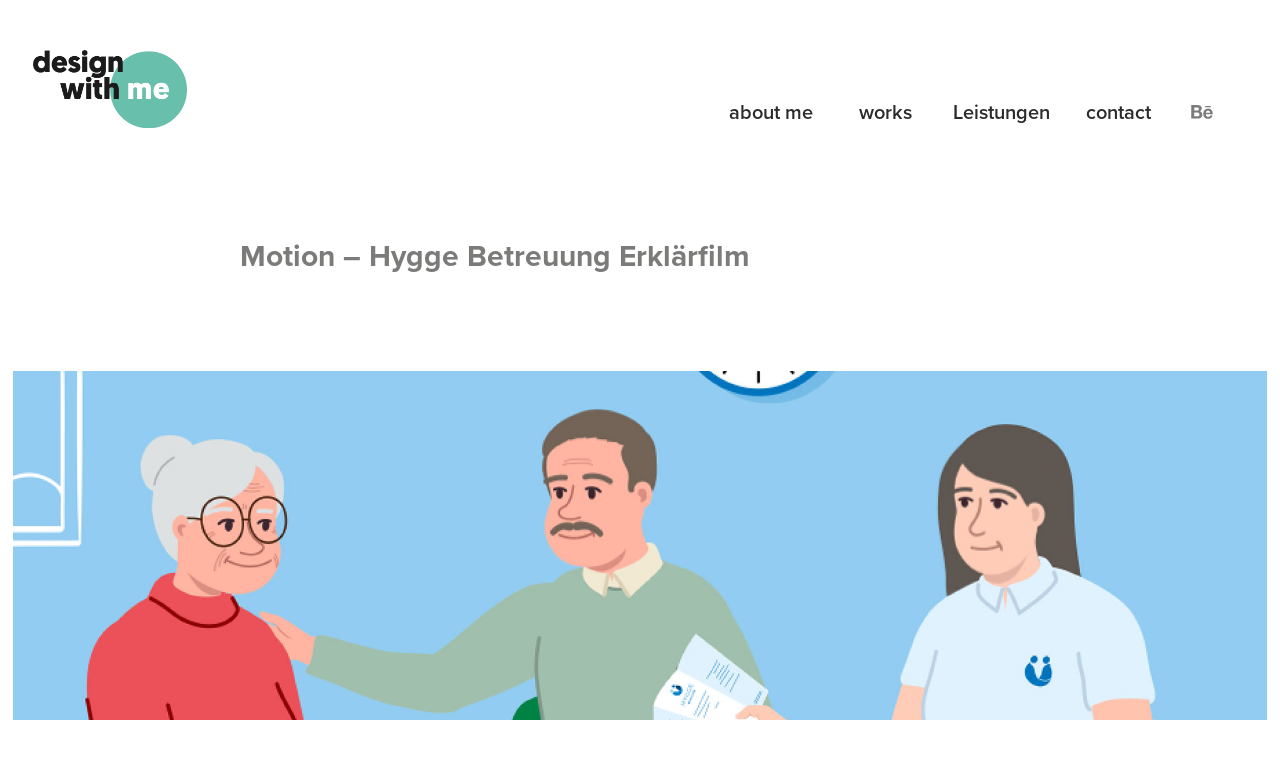

--- FILE ---
content_type: text/html; charset=utf-8
request_url: https://designwithme.de/motion-hygge-betreuung-erklarfilm
body_size: 10251
content:
<!DOCTYPE HTML>
<html lang="en-US">
<head>
  <meta charset="UTF-8" />
  <meta name="viewport" content="width=device-width, initial-scale=1" />
      <meta name="keywords"  content="Erklärfilm,leipzig,motion design,animation,animation 2d,Betreuung,WielandMedien,hygge,Hygge Betreuung" />
      <meta name="description"  content="Welcome to design with me. My name is Marco Ellinger and I am a Freelance Senior Art Director &amp; Motion Designer from Leipzig – focused on branding, editorial design and advertising." />
      <meta name="twitter:card"  content="summary_large_image" />
      <meta name="twitter:site"  content="@AdobePortfolio" />
      <meta  property="og:title" content="Marco Ellinger  //  Senior Art Director &amp; Motion Designer - Motion – Hygge Betreuung Erklärfilm" />
      <meta  property="og:description" content="Welcome to design with me. My name is Marco Ellinger and I am a Freelance Senior Art Director &amp; Motion Designer from Leipzig – focused on branding, editorial design and advertising." />
      <meta  property="og:image" content="https://cdn.myportfolio.com/9d25988e35b7719b5a31cc377f8d49da/c3afd2bd-e98d-4740-a611-ce17b1f97eb6_car_3x2.jpg?h=4756b84680b49d6ab27a7d142854f120" />
        <link rel="icon" href="https://cdn.myportfolio.com/9d25988e35b7719b5a31cc377f8d49da/347c5cd8-a5f7-4680-afe3-5cf2c0744522_carw_1x1x32.png?h=933eef5a62dc8e35c404158a8aacd1bb" />
        <link rel="apple-touch-icon" href="https://cdn.myportfolio.com/9d25988e35b7719b5a31cc377f8d49da/b80a611d-3fa5-44d3-ab4d-b253951682a1_carw_1x1x180.png?h=a081e5f60b7baf243ca2886839fdfafb" />
      <link rel="stylesheet" href="/dist/css/main.css" type="text/css" />
      <link rel="stylesheet" href="https://cdn.myportfolio.com/9d25988e35b7719b5a31cc377f8d49da/4b9fd27ca52c45d12ee4ecd063a28da41741615825.css?h=fd0a507492c3d6ce9b21188406e7dcc7" type="text/css" />
    <link rel="canonical" href="https://designwithme.de/motion-hygge-betreuung-erklarfilm" />
      <title>Marco Ellinger  //  Senior Art Director &amp; Motion Designer - Motion – Hygge Betreuung Erklärfilm</title>
    <script type="text/javascript" src="//use.typekit.net/ik/[base64].js?cb=35f77bfb8b50944859ea3d3804e7194e7a3173fb" async onload="
    try {
      window.Typekit.load();
    } catch (e) {
      console.warn('Typekit not loaded.');
    }
    "></script>
</head>
  <body class="transition-enabled">  <div class='page-background-video page-background-video-with-panel'>
  </div>
  <div class="js-responsive-nav">
    <div class="responsive-nav has-social">
      <div class="close-responsive-click-area js-close-responsive-nav">
        <div class="close-responsive-button"></div>
      </div>
          <div class="nav-container">
            <nav data-hover-hint="nav">
      <div class="page-title">
        <a href="/about-me" >about me</a>
      </div>
                <div class="gallery-title"><a href="/works" >works</a></div>
      <div class="page-title">
        <a href="/leistungen" >Leistungen</a>
      </div>
      <div class="page-title">
        <a href="/contact" >contact</a>
      </div>
                <div class="social pf-nav-social" data-hover-hint="navSocialIcons">
                  <ul>
                          <li>
                            <a href="https://www.behance.net/designwithme_de" target="_blank">
                              <svg id="Layer_1" data-name="Layer 1" xmlns="http://www.w3.org/2000/svg" viewBox="0 0 30 24" class="icon"><path id="path-1" d="M18.83,14.38a2.78,2.78,0,0,0,.65,1.9,2.31,2.31,0,0,0,1.7.59,2.31,2.31,0,0,0,1.38-.41,1.79,1.79,0,0,0,.71-0.87h2.31a4.48,4.48,0,0,1-1.71,2.53,5,5,0,0,1-2.78.76,5.53,5.53,0,0,1-2-.37,4.34,4.34,0,0,1-1.55-1,4.77,4.77,0,0,1-1-1.63,6.29,6.29,0,0,1,0-4.13,4.83,4.83,0,0,1,1-1.64A4.64,4.64,0,0,1,19.09,9a4.86,4.86,0,0,1,2-.4A4.5,4.5,0,0,1,23.21,9a4.36,4.36,0,0,1,1.5,1.3,5.39,5.39,0,0,1,.84,1.86,7,7,0,0,1,.18,2.18h-6.9Zm3.67-3.24A1.94,1.94,0,0,0,21,10.6a2.26,2.26,0,0,0-1,.22,2,2,0,0,0-.66.54,1.94,1.94,0,0,0-.35.69,3.47,3.47,0,0,0-.12.65h4.29A2.75,2.75,0,0,0,22.5,11.14ZM18.29,6h5.36V7.35H18.29V6ZM13.89,17.7a4.4,4.4,0,0,1-1.51.7,6.44,6.44,0,0,1-1.73.22H4.24V5.12h6.24a7.7,7.7,0,0,1,1.73.17,3.67,3.67,0,0,1,1.33.56,2.6,2.6,0,0,1,.86,1,3.74,3.74,0,0,1,.3,1.58,3,3,0,0,1-.46,1.7,3.33,3.33,0,0,1-1.35,1.12,3.19,3.19,0,0,1,1.82,1.26,3.79,3.79,0,0,1,.59,2.17,3.79,3.79,0,0,1-.39,1.77A3.24,3.24,0,0,1,13.89,17.7ZM11.72,8.19a1.25,1.25,0,0,0-.45-0.47,1.88,1.88,0,0,0-.64-0.24,5.5,5.5,0,0,0-.76-0.05H7.16v3.16h3a2,2,0,0,0,1.28-.38A1.43,1.43,0,0,0,11.89,9,1.73,1.73,0,0,0,11.72,8.19ZM11.84,13a2.39,2.39,0,0,0-1.52-.45H7.16v3.73h3.11a3.61,3.61,0,0,0,.82-0.09A2,2,0,0,0,11.77,16a1.39,1.39,0,0,0,.47-0.54,1.85,1.85,0,0,0,.17-0.88A1.77,1.77,0,0,0,11.84,13Z"/></svg>
                            </a>
                          </li>
                  </ul>
                </div>
            </nav>
          </div>
    </div>
  </div>
  <div class="site-wrap cfix js-site-wrap">
    <div class="site-container">
      <div class="site-content e2e-site-content">
        <header class="site-header">
          <div class="logo-container">
              <div class="logo-wrap" data-hover-hint="logo">
                    <div class="logo e2e-site-logo-text logo-image has-rollover ">
    <a href="/works" class="image-normal image-link">
      <img src="https://cdn.myportfolio.com/9d25988e35b7719b5a31cc377f8d49da/89b7e37b-55ff-42e0-b9d0-bf9f6520936b_rwc_0x0x600x303x4096.png?h=d14e5f264278f9df5e529d60ea91d1f1" alt="design with me">
    </a>
    <a href="/works" class="image-rollover image-link">
      <img src="https://cdn.myportfolio.com/9d25988e35b7719b5a31cc377f8d49da/0e5dfbd1-0965-4a01-8c7c-8388bf87298f_rwc_0x0x600x303x4096.png?h=0dd0bf3a893e119bfa5628624bf62c43" alt="design with me">
    </a>
</div>
              </div>
  <div class="hamburger-click-area js-hamburger">
    <div class="hamburger">
      <i></i>
      <i></i>
      <i></i>
    </div>
  </div>
          </div>
              <div class="nav-container">
                <nav data-hover-hint="nav">
      <div class="page-title">
        <a href="/about-me" >about me</a>
      </div>
                <div class="gallery-title"><a href="/works" >works</a></div>
      <div class="page-title">
        <a href="/leistungen" >Leistungen</a>
      </div>
      <div class="page-title">
        <a href="/contact" >contact</a>
      </div>
                    <div class="social pf-nav-social" data-hover-hint="navSocialIcons">
                      <ul>
                              <li>
                                <a href="https://www.behance.net/designwithme_de" target="_blank">
                                  <svg id="Layer_1" data-name="Layer 1" xmlns="http://www.w3.org/2000/svg" viewBox="0 0 30 24" class="icon"><path id="path-1" d="M18.83,14.38a2.78,2.78,0,0,0,.65,1.9,2.31,2.31,0,0,0,1.7.59,2.31,2.31,0,0,0,1.38-.41,1.79,1.79,0,0,0,.71-0.87h2.31a4.48,4.48,0,0,1-1.71,2.53,5,5,0,0,1-2.78.76,5.53,5.53,0,0,1-2-.37,4.34,4.34,0,0,1-1.55-1,4.77,4.77,0,0,1-1-1.63,6.29,6.29,0,0,1,0-4.13,4.83,4.83,0,0,1,1-1.64A4.64,4.64,0,0,1,19.09,9a4.86,4.86,0,0,1,2-.4A4.5,4.5,0,0,1,23.21,9a4.36,4.36,0,0,1,1.5,1.3,5.39,5.39,0,0,1,.84,1.86,7,7,0,0,1,.18,2.18h-6.9Zm3.67-3.24A1.94,1.94,0,0,0,21,10.6a2.26,2.26,0,0,0-1,.22,2,2,0,0,0-.66.54,1.94,1.94,0,0,0-.35.69,3.47,3.47,0,0,0-.12.65h4.29A2.75,2.75,0,0,0,22.5,11.14ZM18.29,6h5.36V7.35H18.29V6ZM13.89,17.7a4.4,4.4,0,0,1-1.51.7,6.44,6.44,0,0,1-1.73.22H4.24V5.12h6.24a7.7,7.7,0,0,1,1.73.17,3.67,3.67,0,0,1,1.33.56,2.6,2.6,0,0,1,.86,1,3.74,3.74,0,0,1,.3,1.58,3,3,0,0,1-.46,1.7,3.33,3.33,0,0,1-1.35,1.12,3.19,3.19,0,0,1,1.82,1.26,3.79,3.79,0,0,1,.59,2.17,3.79,3.79,0,0,1-.39,1.77A3.24,3.24,0,0,1,13.89,17.7ZM11.72,8.19a1.25,1.25,0,0,0-.45-0.47,1.88,1.88,0,0,0-.64-0.24,5.5,5.5,0,0,0-.76-0.05H7.16v3.16h3a2,2,0,0,0,1.28-.38A1.43,1.43,0,0,0,11.89,9,1.73,1.73,0,0,0,11.72,8.19ZM11.84,13a2.39,2.39,0,0,0-1.52-.45H7.16v3.73h3.11a3.61,3.61,0,0,0,.82-0.09A2,2,0,0,0,11.77,16a1.39,1.39,0,0,0,.47-0.54,1.85,1.85,0,0,0,.17-0.88A1.77,1.77,0,0,0,11.84,13Z"/></svg>
                                </a>
                              </li>
                      </ul>
                    </div>
                </nav>
              </div>
        </header>
        <main>
  <div class="page-container" data-context="page.page.container" data-hover-hint="pageContainer">
    <section class="page standard-modules">
        <header class="page-header content" data-context="pages" data-identity="id:p65f2edbbc2107d886d94d38e7cf02926d57ac852ad2b50d0543d7" data-hover-hint="pageHeader" data-hover-hint-id="p65f2edbbc2107d886d94d38e7cf02926d57ac852ad2b50d0543d7">
            <h1 class="title preserve-whitespace e2e-site-logo-text">Motion – Hygge Betreuung Erklärfilm</h1>
            <p class="description"></p>
        </header>
      <div class="page-content js-page-content" data-context="pages" data-identity="id:p65f2edbbc2107d886d94d38e7cf02926d57ac852ad2b50d0543d7">
        <div id="project-canvas" class="js-project-modules modules content">
          <div id="project-modules">
              
              <div class="project-module module image project-module-image js-js-project-module" >

  

  
     <div class="js-lightbox" data-src="https://cdn.myportfolio.com/9d25988e35b7719b5a31cc377f8d49da/50f3307c-9e21-4cff-8591-55db9b1e9434.jpg?h=28c17750cb145dad9a6cf6f16c409c0f">
           <img
             class="js-lazy e2e-site-project-module-image"
             src="[data-uri]"
             data-src="https://cdn.myportfolio.com/9d25988e35b7719b5a31cc377f8d49da/50f3307c-9e21-4cff-8591-55db9b1e9434_rw_3840.jpg?h=c704b666dd2a8ec13499ae1ad40d67d6"
             data-srcset="https://cdn.myportfolio.com/9d25988e35b7719b5a31cc377f8d49da/50f3307c-9e21-4cff-8591-55db9b1e9434_rw_600.jpg?h=9df2ff1aeeafb383170ce85799eaac58 600w,https://cdn.myportfolio.com/9d25988e35b7719b5a31cc377f8d49da/50f3307c-9e21-4cff-8591-55db9b1e9434_rw_1200.jpg?h=90f4aa98d71c50f417f579920ecab7bd 1200w,https://cdn.myportfolio.com/9d25988e35b7719b5a31cc377f8d49da/50f3307c-9e21-4cff-8591-55db9b1e9434_rw_1920.jpg?h=c1f37d596253f982ac4d7b091d4a8e11 1920w,https://cdn.myportfolio.com/9d25988e35b7719b5a31cc377f8d49da/50f3307c-9e21-4cff-8591-55db9b1e9434_rw_3840.jpg?h=c704b666dd2a8ec13499ae1ad40d67d6 3840w,"
             data-sizes="(max-width: 3840px) 100vw, 3840px"
             width="3840"
             height="0"
             style="padding-bottom: 41.5%; background: rgba(0, 0, 0, 0.03)"
             
           >
     </div>
  

</div>

              
              
              
              
              
              
              
              
              
              <div class="project-module module image project-module-image js-js-project-module" >

  

  
     <div class="js-lightbox" data-src="https://cdn.myportfolio.com/9d25988e35b7719b5a31cc377f8d49da/c33ce306-2ff8-474a-8dee-14dd29a75d29.jpg?h=3297468d3872acec9c67878ac69d7b17">
           <img
             class="js-lazy e2e-site-project-module-image"
             src="[data-uri]"
             data-src="https://cdn.myportfolio.com/9d25988e35b7719b5a31cc377f8d49da/c33ce306-2ff8-474a-8dee-14dd29a75d29_rw_3840.jpg?h=5c9b3106ebdc82b869a51c619323e950"
             data-srcset="https://cdn.myportfolio.com/9d25988e35b7719b5a31cc377f8d49da/c33ce306-2ff8-474a-8dee-14dd29a75d29_rw_600.jpg?h=211fc8da89f298180dce99a597d3cbd8 600w,https://cdn.myportfolio.com/9d25988e35b7719b5a31cc377f8d49da/c33ce306-2ff8-474a-8dee-14dd29a75d29_rw_1200.jpg?h=02ec35c202bf6192f1d889b369241e01 1200w,https://cdn.myportfolio.com/9d25988e35b7719b5a31cc377f8d49da/c33ce306-2ff8-474a-8dee-14dd29a75d29_rw_1920.jpg?h=d52c74b00b49283cfa26bf9b5605ea5e 1920w,https://cdn.myportfolio.com/9d25988e35b7719b5a31cc377f8d49da/c33ce306-2ff8-474a-8dee-14dd29a75d29_rw_3840.jpg?h=5c9b3106ebdc82b869a51c619323e950 3840w,"
             data-sizes="(max-width: 3840px) 100vw, 3840px"
             width="3840"
             height="0"
             style="padding-bottom: 70.5%; background: rgba(0, 0, 0, 0.03)"
             
           >
     </div>
  

</div>

              
              
              
              
              
              
              
              
              
              
              
              
              <div class="project-module module embed project-module-embed js-js-project-module" style="padding-top: 10px;
padding-bottom: 20px;
">
  <div class="embed-dimensions" style="max-width: 1920px; max-height: 1080px; margin: 0 auto;">
                 <div class="embed-aspect-ratio" style="padding-bottom: 56.25%; position: relative; height: 0;">
                   <iframe src="https://www.youtube-nocookie.com/embed/UPovUbQK-uY?si=XnI66HHhGpOM0rGa" frameborder="0" allow=" autoplay; picture-in-picture" allowfullscreen style="position:absolute; top:0; left:0; width:100%; height:100%;" class="embed-content" sandbox="allow-same-origin allow-scripts allow-pointer-lock allow-forms allow-popups allow-popups-to-escape-sandbox"></iframe>
                 </div>
               </div>
</div>

              
              
              
              
              
              
              
              
              
              
              
              
              <div class="project-module module media_collection project-module-media_collection" data-id="m65f2edbb90429dce07e486dda7267404c6114d78c62f591e488d2"  style="padding-top: px;
padding-bottom: px;
">
  <div class="grid--main js-grid-main" data-grid-max-images="
  ">
    <div class="grid__item-container js-grid-item-container" data-flex-grow="462.22222222222" style="width:462.22222222222px; flex-grow:462.22222222222;" data-width="3840" data-height="2160">
      <script type="text/html" class="js-lightbox-slide-content">
        <div class="grid__image-wrapper">
          <img src="https://cdn.myportfolio.com/9d25988e35b7719b5a31cc377f8d49da/e08745a7-ac06-4d97-bfdb-5686ece1dccd_rw_3840.jpg?h=326070f08ed27073bb2fd3b2ccd9945f" srcset="https://cdn.myportfolio.com/9d25988e35b7719b5a31cc377f8d49da/e08745a7-ac06-4d97-bfdb-5686ece1dccd_rw_600.jpg?h=c42b9835f067f182dd26dac733acbe40 600w,https://cdn.myportfolio.com/9d25988e35b7719b5a31cc377f8d49da/e08745a7-ac06-4d97-bfdb-5686ece1dccd_rw_1200.jpg?h=06082bb1ae6e1742277afc0c5d7a19f7 1200w,https://cdn.myportfolio.com/9d25988e35b7719b5a31cc377f8d49da/e08745a7-ac06-4d97-bfdb-5686ece1dccd_rw_1920.jpg?h=4b1b934ab1259c25b75999aea3ca4128 1920w,https://cdn.myportfolio.com/9d25988e35b7719b5a31cc377f8d49da/e08745a7-ac06-4d97-bfdb-5686ece1dccd_rw_3840.jpg?h=326070f08ed27073bb2fd3b2ccd9945f 3840w,"  sizes="(max-width: 3840px) 100vw, 3840px">
        <div>
      </script>
      <img
        class="grid__item-image js-grid__item-image grid__item-image-lazy js-lazy"
        src="[data-uri]"
        
        data-src="https://cdn.myportfolio.com/9d25988e35b7719b5a31cc377f8d49da/e08745a7-ac06-4d97-bfdb-5686ece1dccd_rw_3840.jpg?h=326070f08ed27073bb2fd3b2ccd9945f"
        data-srcset="https://cdn.myportfolio.com/9d25988e35b7719b5a31cc377f8d49da/e08745a7-ac06-4d97-bfdb-5686ece1dccd_rw_600.jpg?h=c42b9835f067f182dd26dac733acbe40 600w,https://cdn.myportfolio.com/9d25988e35b7719b5a31cc377f8d49da/e08745a7-ac06-4d97-bfdb-5686ece1dccd_rw_1200.jpg?h=06082bb1ae6e1742277afc0c5d7a19f7 1200w,https://cdn.myportfolio.com/9d25988e35b7719b5a31cc377f8d49da/e08745a7-ac06-4d97-bfdb-5686ece1dccd_rw_1920.jpg?h=4b1b934ab1259c25b75999aea3ca4128 1920w,https://cdn.myportfolio.com/9d25988e35b7719b5a31cc377f8d49da/e08745a7-ac06-4d97-bfdb-5686ece1dccd_rw_3840.jpg?h=326070f08ed27073bb2fd3b2ccd9945f 3840w,"
      >
      <span class="grid__item-filler" style="padding-bottom:56.25%;"></span>
    </div>
    <div class="grid__item-container js-grid-item-container" data-flex-grow="462.22222222222" style="width:462.22222222222px; flex-grow:462.22222222222;" data-width="3840" data-height="2160">
      <script type="text/html" class="js-lightbox-slide-content">
        <div class="grid__image-wrapper">
          <img src="https://cdn.myportfolio.com/9d25988e35b7719b5a31cc377f8d49da/2248868f-a526-468b-a144-001e481721b5_rw_3840.jpg?h=810090211e4bc3b7a76f18c93d2255ab" srcset="https://cdn.myportfolio.com/9d25988e35b7719b5a31cc377f8d49da/2248868f-a526-468b-a144-001e481721b5_rw_600.jpg?h=9948296f3021170a67fdf93868745341 600w,https://cdn.myportfolio.com/9d25988e35b7719b5a31cc377f8d49da/2248868f-a526-468b-a144-001e481721b5_rw_1200.jpg?h=268ffb9a6e695bc982e906411e4bbc16 1200w,https://cdn.myportfolio.com/9d25988e35b7719b5a31cc377f8d49da/2248868f-a526-468b-a144-001e481721b5_rw_1920.jpg?h=953e81c27e4c7c6eddc8627c7975ec9e 1920w,https://cdn.myportfolio.com/9d25988e35b7719b5a31cc377f8d49da/2248868f-a526-468b-a144-001e481721b5_rw_3840.jpg?h=810090211e4bc3b7a76f18c93d2255ab 3840w,"  sizes="(max-width: 3840px) 100vw, 3840px">
        <div>
      </script>
      <img
        class="grid__item-image js-grid__item-image grid__item-image-lazy js-lazy"
        src="[data-uri]"
        
        data-src="https://cdn.myportfolio.com/9d25988e35b7719b5a31cc377f8d49da/2248868f-a526-468b-a144-001e481721b5_rw_3840.jpg?h=810090211e4bc3b7a76f18c93d2255ab"
        data-srcset="https://cdn.myportfolio.com/9d25988e35b7719b5a31cc377f8d49da/2248868f-a526-468b-a144-001e481721b5_rw_600.jpg?h=9948296f3021170a67fdf93868745341 600w,https://cdn.myportfolio.com/9d25988e35b7719b5a31cc377f8d49da/2248868f-a526-468b-a144-001e481721b5_rw_1200.jpg?h=268ffb9a6e695bc982e906411e4bbc16 1200w,https://cdn.myportfolio.com/9d25988e35b7719b5a31cc377f8d49da/2248868f-a526-468b-a144-001e481721b5_rw_1920.jpg?h=953e81c27e4c7c6eddc8627c7975ec9e 1920w,https://cdn.myportfolio.com/9d25988e35b7719b5a31cc377f8d49da/2248868f-a526-468b-a144-001e481721b5_rw_3840.jpg?h=810090211e4bc3b7a76f18c93d2255ab 3840w,"
      >
      <span class="grid__item-filler" style="padding-bottom:56.25%;"></span>
    </div>
    <div class="js-grid-spacer"></div>
  </div>
</div>

              
              
              
              <div class="project-module module image project-module-image js-js-project-module"  style="padding-top: 0px;
padding-bottom: 20px;
">

  

  
     <div class="js-lightbox" data-src="https://cdn.myportfolio.com/9d25988e35b7719b5a31cc377f8d49da/eae506e3-da11-463d-8e01-c1c1b2dfc478.jpg?h=cc59062369d6069fb3e365146d53e800">
           <img
             class="js-lazy e2e-site-project-module-image"
             src="[data-uri]"
             data-src="https://cdn.myportfolio.com/9d25988e35b7719b5a31cc377f8d49da/eae506e3-da11-463d-8e01-c1c1b2dfc478_rw_3840.jpg?h=404455335f11e23f7549f30266c11c47"
             data-srcset="https://cdn.myportfolio.com/9d25988e35b7719b5a31cc377f8d49da/eae506e3-da11-463d-8e01-c1c1b2dfc478_rw_600.jpg?h=f16ca6ca2c9ff2b5261d51c07954b88c 600w,https://cdn.myportfolio.com/9d25988e35b7719b5a31cc377f8d49da/eae506e3-da11-463d-8e01-c1c1b2dfc478_rw_1200.jpg?h=0cba2ed7ecd01dab9049f86b0aab04fe 1200w,https://cdn.myportfolio.com/9d25988e35b7719b5a31cc377f8d49da/eae506e3-da11-463d-8e01-c1c1b2dfc478_rw_1920.jpg?h=76bd7804a52d8c79b5ed9786e16cb733 1920w,https://cdn.myportfolio.com/9d25988e35b7719b5a31cc377f8d49da/eae506e3-da11-463d-8e01-c1c1b2dfc478_rw_3840.jpg?h=404455335f11e23f7549f30266c11c47 3840w,"
             data-sizes="(max-width: 3840px) 100vw, 3840px"
             width="3840"
             height="0"
             style="padding-bottom: 56.17%; background: rgba(0, 0, 0, 0.03)"
             
           >
     </div>
  

</div>

              
              
              
              
              
              
              
              
              
              
              
              
              
              
              
              <div class="project-module module media_collection project-module-media_collection" data-id="m65f2edbba0c2953c2d8c5206562445cc9d5bca812099364902488"  style="padding-top: px;
padding-bottom: px;
">
  <div class="grid--main js-grid-main" data-grid-max-images="
  ">
    <div class="grid__item-container js-grid-item-container" data-flex-grow="462.22222222222" style="width:462.22222222222px; flex-grow:462.22222222222;" data-width="3840" data-height="2160">
      <script type="text/html" class="js-lightbox-slide-content">
        <div class="grid__image-wrapper">
          <img src="https://cdn.myportfolio.com/9d25988e35b7719b5a31cc377f8d49da/92f669a9-e014-4fab-a59a-84a203e26ef6_rw_3840.jpg?h=c6fa3f043f9d48ebbbf976ba30f4ee3f" srcset="https://cdn.myportfolio.com/9d25988e35b7719b5a31cc377f8d49da/92f669a9-e014-4fab-a59a-84a203e26ef6_rw_600.jpg?h=1926fdae51e6982997d6e10cc9a3c47e 600w,https://cdn.myportfolio.com/9d25988e35b7719b5a31cc377f8d49da/92f669a9-e014-4fab-a59a-84a203e26ef6_rw_1200.jpg?h=fd35ef310a83b7beb76c5fb8bbce6367 1200w,https://cdn.myportfolio.com/9d25988e35b7719b5a31cc377f8d49da/92f669a9-e014-4fab-a59a-84a203e26ef6_rw_1920.jpg?h=78cab39f242756f7f33628d2d31d7e79 1920w,https://cdn.myportfolio.com/9d25988e35b7719b5a31cc377f8d49da/92f669a9-e014-4fab-a59a-84a203e26ef6_rw_3840.jpg?h=c6fa3f043f9d48ebbbf976ba30f4ee3f 3840w,"  sizes="(max-width: 3840px) 100vw, 3840px">
        <div>
      </script>
      <img
        class="grid__item-image js-grid__item-image grid__item-image-lazy js-lazy"
        src="[data-uri]"
        
        data-src="https://cdn.myportfolio.com/9d25988e35b7719b5a31cc377f8d49da/92f669a9-e014-4fab-a59a-84a203e26ef6_rw_3840.jpg?h=c6fa3f043f9d48ebbbf976ba30f4ee3f"
        data-srcset="https://cdn.myportfolio.com/9d25988e35b7719b5a31cc377f8d49da/92f669a9-e014-4fab-a59a-84a203e26ef6_rw_600.jpg?h=1926fdae51e6982997d6e10cc9a3c47e 600w,https://cdn.myportfolio.com/9d25988e35b7719b5a31cc377f8d49da/92f669a9-e014-4fab-a59a-84a203e26ef6_rw_1200.jpg?h=fd35ef310a83b7beb76c5fb8bbce6367 1200w,https://cdn.myportfolio.com/9d25988e35b7719b5a31cc377f8d49da/92f669a9-e014-4fab-a59a-84a203e26ef6_rw_1920.jpg?h=78cab39f242756f7f33628d2d31d7e79 1920w,https://cdn.myportfolio.com/9d25988e35b7719b5a31cc377f8d49da/92f669a9-e014-4fab-a59a-84a203e26ef6_rw_3840.jpg?h=c6fa3f043f9d48ebbbf976ba30f4ee3f 3840w,"
      >
      <span class="grid__item-filler" style="padding-bottom:56.25%;"></span>
    </div>
    <div class="grid__item-container js-grid-item-container" data-flex-grow="462.22222222222" style="width:462.22222222222px; flex-grow:462.22222222222;" data-width="3840" data-height="2160">
      <script type="text/html" class="js-lightbox-slide-content">
        <div class="grid__image-wrapper">
          <img src="https://cdn.myportfolio.com/9d25988e35b7719b5a31cc377f8d49da/e9cf3f0c-56e2-47d5-9ded-c6b7859ed5dd_rw_3840.jpg?h=718118ef991c43395f923a18a9d0159d" srcset="https://cdn.myportfolio.com/9d25988e35b7719b5a31cc377f8d49da/e9cf3f0c-56e2-47d5-9ded-c6b7859ed5dd_rw_600.jpg?h=98044df7d44ea78db51b7dd72be51a97 600w,https://cdn.myportfolio.com/9d25988e35b7719b5a31cc377f8d49da/e9cf3f0c-56e2-47d5-9ded-c6b7859ed5dd_rw_1200.jpg?h=104222746c46cd93783c0a65c57cddb4 1200w,https://cdn.myportfolio.com/9d25988e35b7719b5a31cc377f8d49da/e9cf3f0c-56e2-47d5-9ded-c6b7859ed5dd_rw_1920.jpg?h=4fe45a0a118342b1b5b822bf123e2f35 1920w,https://cdn.myportfolio.com/9d25988e35b7719b5a31cc377f8d49da/e9cf3f0c-56e2-47d5-9ded-c6b7859ed5dd_rw_3840.jpg?h=718118ef991c43395f923a18a9d0159d 3840w,"  sizes="(max-width: 3840px) 100vw, 3840px">
        <div>
      </script>
      <img
        class="grid__item-image js-grid__item-image grid__item-image-lazy js-lazy"
        src="[data-uri]"
        
        data-src="https://cdn.myportfolio.com/9d25988e35b7719b5a31cc377f8d49da/e9cf3f0c-56e2-47d5-9ded-c6b7859ed5dd_rw_3840.jpg?h=718118ef991c43395f923a18a9d0159d"
        data-srcset="https://cdn.myportfolio.com/9d25988e35b7719b5a31cc377f8d49da/e9cf3f0c-56e2-47d5-9ded-c6b7859ed5dd_rw_600.jpg?h=98044df7d44ea78db51b7dd72be51a97 600w,https://cdn.myportfolio.com/9d25988e35b7719b5a31cc377f8d49da/e9cf3f0c-56e2-47d5-9ded-c6b7859ed5dd_rw_1200.jpg?h=104222746c46cd93783c0a65c57cddb4 1200w,https://cdn.myportfolio.com/9d25988e35b7719b5a31cc377f8d49da/e9cf3f0c-56e2-47d5-9ded-c6b7859ed5dd_rw_1920.jpg?h=4fe45a0a118342b1b5b822bf123e2f35 1920w,https://cdn.myportfolio.com/9d25988e35b7719b5a31cc377f8d49da/e9cf3f0c-56e2-47d5-9ded-c6b7859ed5dd_rw_3840.jpg?h=718118ef991c43395f923a18a9d0159d 3840w,"
      >
      <span class="grid__item-filler" style="padding-bottom:56.25%;"></span>
    </div>
    <div class="grid__item-container js-grid-item-container" data-flex-grow="462.22222222222" style="width:462.22222222222px; flex-grow:462.22222222222;" data-width="3840" data-height="2160">
      <script type="text/html" class="js-lightbox-slide-content">
        <div class="grid__image-wrapper">
          <img src="https://cdn.myportfolio.com/9d25988e35b7719b5a31cc377f8d49da/ceb732e2-ede2-4ce4-b758-596c6b20ade6_rw_3840.jpg?h=e3a1fb254575dc984771fd8ecc72ecad" srcset="https://cdn.myportfolio.com/9d25988e35b7719b5a31cc377f8d49da/ceb732e2-ede2-4ce4-b758-596c6b20ade6_rw_600.jpg?h=05781521663263fb1440f3de02fb1d62 600w,https://cdn.myportfolio.com/9d25988e35b7719b5a31cc377f8d49da/ceb732e2-ede2-4ce4-b758-596c6b20ade6_rw_1200.jpg?h=094241ad6656841960e74b23315118a1 1200w,https://cdn.myportfolio.com/9d25988e35b7719b5a31cc377f8d49da/ceb732e2-ede2-4ce4-b758-596c6b20ade6_rw_1920.jpg?h=07c2c4e520a249f53014b60b4446485f 1920w,https://cdn.myportfolio.com/9d25988e35b7719b5a31cc377f8d49da/ceb732e2-ede2-4ce4-b758-596c6b20ade6_rw_3840.jpg?h=e3a1fb254575dc984771fd8ecc72ecad 3840w,"  sizes="(max-width: 3840px) 100vw, 3840px">
        <div>
      </script>
      <img
        class="grid__item-image js-grid__item-image grid__item-image-lazy js-lazy"
        src="[data-uri]"
        
        data-src="https://cdn.myportfolio.com/9d25988e35b7719b5a31cc377f8d49da/ceb732e2-ede2-4ce4-b758-596c6b20ade6_rw_3840.jpg?h=e3a1fb254575dc984771fd8ecc72ecad"
        data-srcset="https://cdn.myportfolio.com/9d25988e35b7719b5a31cc377f8d49da/ceb732e2-ede2-4ce4-b758-596c6b20ade6_rw_600.jpg?h=05781521663263fb1440f3de02fb1d62 600w,https://cdn.myportfolio.com/9d25988e35b7719b5a31cc377f8d49da/ceb732e2-ede2-4ce4-b758-596c6b20ade6_rw_1200.jpg?h=094241ad6656841960e74b23315118a1 1200w,https://cdn.myportfolio.com/9d25988e35b7719b5a31cc377f8d49da/ceb732e2-ede2-4ce4-b758-596c6b20ade6_rw_1920.jpg?h=07c2c4e520a249f53014b60b4446485f 1920w,https://cdn.myportfolio.com/9d25988e35b7719b5a31cc377f8d49da/ceb732e2-ede2-4ce4-b758-596c6b20ade6_rw_3840.jpg?h=e3a1fb254575dc984771fd8ecc72ecad 3840w,"
      >
      <span class="grid__item-filler" style="padding-bottom:56.25%;"></span>
    </div>
    <div class="js-grid-spacer"></div>
  </div>
</div>

              
              
              
              
              
              
              
              
              
              <div class="project-module module media_collection project-module-media_collection" data-id="m65f2edbbb15388ac1ad3c166b89bb688edc08b5669f4a2818f22c"  style="padding-top: px;
padding-bottom: px;
">
  <div class="grid--main js-grid-main" data-grid-max-images="
  ">
    <div class="grid__item-container js-grid-item-container" data-flex-grow="462.22222222222" style="width:462.22222222222px; flex-grow:462.22222222222;" data-width="3840" data-height="2160">
      <script type="text/html" class="js-lightbox-slide-content">
        <div class="grid__image-wrapper">
          <img src="https://cdn.myportfolio.com/9d25988e35b7719b5a31cc377f8d49da/e926fcc6-64ea-4a89-a24e-862f5e8a515e_rw_3840.jpg?h=66c21314d6b857ce3cf553146619230d" srcset="https://cdn.myportfolio.com/9d25988e35b7719b5a31cc377f8d49da/e926fcc6-64ea-4a89-a24e-862f5e8a515e_rw_600.jpg?h=d31f0196bbf0e9bd825236bdd280021f 600w,https://cdn.myportfolio.com/9d25988e35b7719b5a31cc377f8d49da/e926fcc6-64ea-4a89-a24e-862f5e8a515e_rw_1200.jpg?h=61a03e4fe6b349b575f845932bc3ae55 1200w,https://cdn.myportfolio.com/9d25988e35b7719b5a31cc377f8d49da/e926fcc6-64ea-4a89-a24e-862f5e8a515e_rw_1920.jpg?h=2f74b9d3e4b2a1078db073a309f16baf 1920w,https://cdn.myportfolio.com/9d25988e35b7719b5a31cc377f8d49da/e926fcc6-64ea-4a89-a24e-862f5e8a515e_rw_3840.jpg?h=66c21314d6b857ce3cf553146619230d 3840w,"  sizes="(max-width: 3840px) 100vw, 3840px">
        <div>
      </script>
      <img
        class="grid__item-image js-grid__item-image grid__item-image-lazy js-lazy"
        src="[data-uri]"
        
        data-src="https://cdn.myportfolio.com/9d25988e35b7719b5a31cc377f8d49da/e926fcc6-64ea-4a89-a24e-862f5e8a515e_rw_3840.jpg?h=66c21314d6b857ce3cf553146619230d"
        data-srcset="https://cdn.myportfolio.com/9d25988e35b7719b5a31cc377f8d49da/e926fcc6-64ea-4a89-a24e-862f5e8a515e_rw_600.jpg?h=d31f0196bbf0e9bd825236bdd280021f 600w,https://cdn.myportfolio.com/9d25988e35b7719b5a31cc377f8d49da/e926fcc6-64ea-4a89-a24e-862f5e8a515e_rw_1200.jpg?h=61a03e4fe6b349b575f845932bc3ae55 1200w,https://cdn.myportfolio.com/9d25988e35b7719b5a31cc377f8d49da/e926fcc6-64ea-4a89-a24e-862f5e8a515e_rw_1920.jpg?h=2f74b9d3e4b2a1078db073a309f16baf 1920w,https://cdn.myportfolio.com/9d25988e35b7719b5a31cc377f8d49da/e926fcc6-64ea-4a89-a24e-862f5e8a515e_rw_3840.jpg?h=66c21314d6b857ce3cf553146619230d 3840w,"
      >
      <span class="grid__item-filler" style="padding-bottom:56.25%;"></span>
    </div>
    <div class="grid__item-container js-grid-item-container" data-flex-grow="462.22222222222" style="width:462.22222222222px; flex-grow:462.22222222222;" data-width="3840" data-height="2160">
      <script type="text/html" class="js-lightbox-slide-content">
        <div class="grid__image-wrapper">
          <img src="https://cdn.myportfolio.com/9d25988e35b7719b5a31cc377f8d49da/db37af1d-90d1-4c5c-9d59-6ebd72b9b93e_rw_3840.jpg?h=9502a491b7c69b4ad967931008dac5b1" srcset="https://cdn.myportfolio.com/9d25988e35b7719b5a31cc377f8d49da/db37af1d-90d1-4c5c-9d59-6ebd72b9b93e_rw_600.jpg?h=66a3f988671728d96029c50963f1e481 600w,https://cdn.myportfolio.com/9d25988e35b7719b5a31cc377f8d49da/db37af1d-90d1-4c5c-9d59-6ebd72b9b93e_rw_1200.jpg?h=4fdbc87187171c4cc2d7d1e9a4abe047 1200w,https://cdn.myportfolio.com/9d25988e35b7719b5a31cc377f8d49da/db37af1d-90d1-4c5c-9d59-6ebd72b9b93e_rw_1920.jpg?h=79aff257fdb6f128515f5ef406aa16da 1920w,https://cdn.myportfolio.com/9d25988e35b7719b5a31cc377f8d49da/db37af1d-90d1-4c5c-9d59-6ebd72b9b93e_rw_3840.jpg?h=9502a491b7c69b4ad967931008dac5b1 3840w,"  sizes="(max-width: 3840px) 100vw, 3840px">
        <div>
      </script>
      <img
        class="grid__item-image js-grid__item-image grid__item-image-lazy js-lazy"
        src="[data-uri]"
        
        data-src="https://cdn.myportfolio.com/9d25988e35b7719b5a31cc377f8d49da/db37af1d-90d1-4c5c-9d59-6ebd72b9b93e_rw_3840.jpg?h=9502a491b7c69b4ad967931008dac5b1"
        data-srcset="https://cdn.myportfolio.com/9d25988e35b7719b5a31cc377f8d49da/db37af1d-90d1-4c5c-9d59-6ebd72b9b93e_rw_600.jpg?h=66a3f988671728d96029c50963f1e481 600w,https://cdn.myportfolio.com/9d25988e35b7719b5a31cc377f8d49da/db37af1d-90d1-4c5c-9d59-6ebd72b9b93e_rw_1200.jpg?h=4fdbc87187171c4cc2d7d1e9a4abe047 1200w,https://cdn.myportfolio.com/9d25988e35b7719b5a31cc377f8d49da/db37af1d-90d1-4c5c-9d59-6ebd72b9b93e_rw_1920.jpg?h=79aff257fdb6f128515f5ef406aa16da 1920w,https://cdn.myportfolio.com/9d25988e35b7719b5a31cc377f8d49da/db37af1d-90d1-4c5c-9d59-6ebd72b9b93e_rw_3840.jpg?h=9502a491b7c69b4ad967931008dac5b1 3840w,"
      >
      <span class="grid__item-filler" style="padding-bottom:56.25%;"></span>
    </div>
    <div class="js-grid-spacer"></div>
  </div>
</div>

              
              
              
              <div class="project-module module image project-module-image js-js-project-module" >

  

  
     <div class="js-lightbox" data-src="https://cdn.myportfolio.com/9d25988e35b7719b5a31cc377f8d49da/3473fb0a-cef5-42eb-a922-74e9a1a62413.jpg?h=e532bd6675bc7dce577075f355429089">
           <img
             class="js-lazy e2e-site-project-module-image"
             src="[data-uri]"
             data-src="https://cdn.myportfolio.com/9d25988e35b7719b5a31cc377f8d49da/3473fb0a-cef5-42eb-a922-74e9a1a62413_rw_3840.jpg?h=8c994b14c78b30cd81d528f38cd930a8"
             data-srcset="https://cdn.myportfolio.com/9d25988e35b7719b5a31cc377f8d49da/3473fb0a-cef5-42eb-a922-74e9a1a62413_rw_600.jpg?h=2f20e6d93f9964bceb24f23948920358 600w,https://cdn.myportfolio.com/9d25988e35b7719b5a31cc377f8d49da/3473fb0a-cef5-42eb-a922-74e9a1a62413_rw_1200.jpg?h=4eebcb3c5ada8774cbd881db91007876 1200w,https://cdn.myportfolio.com/9d25988e35b7719b5a31cc377f8d49da/3473fb0a-cef5-42eb-a922-74e9a1a62413_rw_1920.jpg?h=3a96f59bacb45ba360b2d5f9a3c3fda0 1920w,https://cdn.myportfolio.com/9d25988e35b7719b5a31cc377f8d49da/3473fb0a-cef5-42eb-a922-74e9a1a62413_rw_3840.jpg?h=8c994b14c78b30cd81d528f38cd930a8 3840w,"
             data-sizes="(max-width: 3840px) 100vw, 3840px"
             width="3840"
             height="0"
             style="padding-bottom: 56.17%; background: rgba(0, 0, 0, 0.03)"
             
           >
     </div>
  

</div>

              
              
              
              
              
              
              
              
          </div>
        </div>
      </div>
    </section>
          <section class="other-projects" data-context="page.page.other_pages" data-hover-hint="otherPages">
            <div class="title-wrapper">
              <div class="title-container">
                  <h3 class="other-projects-title preserve-whitespace">You may also like</h3>
              </div>
            </div>
            <div class="project-covers">
                  <a class="project-cover js-project-cover-touch hold-space" href="/branding-cascate" data-context="pages" data-identity="id:p65a430dbabd8f9da65e8269c6411652e58abaed5e487c48d31656">
                    <div class="cover-content-container">
                      <div class="cover-image-wrap">
                        <div class="cover-image">
                            <div class="cover cover-normal">

            <img
              class="cover__img js-lazy"
              src="https://cdn.myportfolio.com/9d25988e35b7719b5a31cc377f8d49da/2fe84119-893f-4336-9d06-5aea520064c6_rwc_15x0x483x323x32.jpg?h=0a43219c03b48260620f67595a3c9845"
              data-src="https://cdn.myportfolio.com/9d25988e35b7719b5a31cc377f8d49da/2fe84119-893f-4336-9d06-5aea520064c6_rwc_15x0x483x323x483.jpg?h=86617fbe166cae287be62277ed879f38"
              data-srcset="https://cdn.myportfolio.com/9d25988e35b7719b5a31cc377f8d49da/2fe84119-893f-4336-9d06-5aea520064c6_rwc_15x0x483x323x483.jpg?h=86617fbe166cae287be62277ed879f38 640w, https://cdn.myportfolio.com/9d25988e35b7719b5a31cc377f8d49da/2fe84119-893f-4336-9d06-5aea520064c6_rwc_15x0x483x323x483.jpg?h=86617fbe166cae287be62277ed879f38 1280w, https://cdn.myportfolio.com/9d25988e35b7719b5a31cc377f8d49da/2fe84119-893f-4336-9d06-5aea520064c6_rwc_15x0x483x323x483.jpg?h=86617fbe166cae287be62277ed879f38 1366w, https://cdn.myportfolio.com/9d25988e35b7719b5a31cc377f8d49da/2fe84119-893f-4336-9d06-5aea520064c6_rwc_15x0x483x323x483.jpg?h=86617fbe166cae287be62277ed879f38 1920w, https://cdn.myportfolio.com/9d25988e35b7719b5a31cc377f8d49da/2fe84119-893f-4336-9d06-5aea520064c6_rwc_15x0x483x323x483.jpg?h=86617fbe166cae287be62277ed879f38 2560w, https://cdn.myportfolio.com/9d25988e35b7719b5a31cc377f8d49da/2fe84119-893f-4336-9d06-5aea520064c6_rwc_15x0x483x323x483.jpg?h=86617fbe166cae287be62277ed879f38 5120w"
              data-sizes="(max-width: 540px) 100vw, (max-width: 768px) 50vw, calc(1600px / 4)"
            >
                                      </div>
                        </div>
                      </div>
                      <div class="details-wrap">
                        <div class="details">
                          <div class="details-inner">
                              <div class="title preserve-whitespace">Branding – Cascate</div>
                              <div class="date">2018</div>
                          </div>
                        </div>
                      </div>
                    </div>
                  </a>
                  <a class="project-cover js-project-cover-touch hold-space" href="/t-shirt-designs" data-context="pages" data-identity="id:p5876c8ce8864dbfdf241c7f48a56bb6f24d2ca8f5ffd0b4f04077">
                    <div class="cover-content-container">
                      <div class="cover-image-wrap">
                        <div class="cover-image">
                            <div class="cover cover-normal">

            <img
              class="cover__img js-lazy"
              src="https://cdn.myportfolio.com/9d25988e35b7719b5a31cc377f8d49da/379653187c902dbe989f39f51abfe5b16a6295385c2b9ad5ad1367533ac0391a5531a5e8eb55a541_rwc_0x23x405x270x32.jpg?h=660fa6ea1e13b46badcf78fa24fd36d5&amp;url=aHR0cHM6Ly9taXItczMtY2RuLWNmLmJlaGFuY2UubmV0L3Byb2plY3RzL29yaWdpbmFsLzE2NTIwNzI3LjU0OGIxZGQzODFiNDcuanBn"
              data-src="https://cdn.myportfolio.com/9d25988e35b7719b5a31cc377f8d49da/379653187c902dbe989f39f51abfe5b16a6295385c2b9ad5ad1367533ac0391a5531a5e8eb55a541_rwc_0x23x405x270x405.jpg?h=0c3420acfdcdcefebe28a7ce55137f58&amp;url=aHR0cHM6Ly9taXItczMtY2RuLWNmLmJlaGFuY2UubmV0L3Byb2plY3RzL29yaWdpbmFsLzE2NTIwNzI3LjU0OGIxZGQzODFiNDcuanBn"
              data-srcset="https://cdn.myportfolio.com/9d25988e35b7719b5a31cc377f8d49da/379653187c902dbe989f39f51abfe5b16a6295385c2b9ad5ad1367533ac0391a5531a5e8eb55a541_rwc_0x23x405x270x405.jpg?h=0c3420acfdcdcefebe28a7ce55137f58&amp;url=aHR0cHM6Ly9taXItczMtY2RuLWNmLmJlaGFuY2UubmV0L3Byb2plY3RzL29yaWdpbmFsLzE2NTIwNzI3LjU0OGIxZGQzODFiNDcuanBn 640w, https://cdn.myportfolio.com/9d25988e35b7719b5a31cc377f8d49da/379653187c902dbe989f39f51abfe5b16a6295385c2b9ad5ad1367533ac0391a5531a5e8eb55a541_rwc_0x23x405x270x405.jpg?h=0c3420acfdcdcefebe28a7ce55137f58&amp;url=aHR0cHM6Ly9taXItczMtY2RuLWNmLmJlaGFuY2UubmV0L3Byb2plY3RzL29yaWdpbmFsLzE2NTIwNzI3LjU0OGIxZGQzODFiNDcuanBn 1280w, https://cdn.myportfolio.com/9d25988e35b7719b5a31cc377f8d49da/379653187c902dbe989f39f51abfe5b16a6295385c2b9ad5ad1367533ac0391a5531a5e8eb55a541_rwc_0x23x405x270x405.jpg?h=0c3420acfdcdcefebe28a7ce55137f58&amp;url=aHR0cHM6Ly9taXItczMtY2RuLWNmLmJlaGFuY2UubmV0L3Byb2plY3RzL29yaWdpbmFsLzE2NTIwNzI3LjU0OGIxZGQzODFiNDcuanBn 1366w, https://cdn.myportfolio.com/9d25988e35b7719b5a31cc377f8d49da/379653187c902dbe989f39f51abfe5b16a6295385c2b9ad5ad1367533ac0391a5531a5e8eb55a541_rwc_0x23x405x270x405.jpg?h=0c3420acfdcdcefebe28a7ce55137f58&amp;url=aHR0cHM6Ly9taXItczMtY2RuLWNmLmJlaGFuY2UubmV0L3Byb2plY3RzL29yaWdpbmFsLzE2NTIwNzI3LjU0OGIxZGQzODFiNDcuanBn 1920w, https://cdn.myportfolio.com/9d25988e35b7719b5a31cc377f8d49da/379653187c902dbe989f39f51abfe5b16a6295385c2b9ad5ad1367533ac0391a5531a5e8eb55a541_rwc_0x23x405x270x405.jpg?h=0c3420acfdcdcefebe28a7ce55137f58&amp;url=aHR0cHM6Ly9taXItczMtY2RuLWNmLmJlaGFuY2UubmV0L3Byb2plY3RzL29yaWdpbmFsLzE2NTIwNzI3LjU0OGIxZGQzODFiNDcuanBn 2560w, https://cdn.myportfolio.com/9d25988e35b7719b5a31cc377f8d49da/379653187c902dbe989f39f51abfe5b16a6295385c2b9ad5ad1367533ac0391a5531a5e8eb55a541_rwc_0x23x405x270x405.jpg?h=0c3420acfdcdcefebe28a7ce55137f58&amp;url=aHR0cHM6Ly9taXItczMtY2RuLWNmLmJlaGFuY2UubmV0L3Byb2plY3RzL29yaWdpbmFsLzE2NTIwNzI3LjU0OGIxZGQzODFiNDcuanBn 5120w"
              data-sizes="(max-width: 540px) 100vw, (max-width: 768px) 50vw, calc(1600px / 4)"
            >
                                      </div>
                        </div>
                      </div>
                      <div class="details-wrap">
                        <div class="details">
                          <div class="details-inner">
                              <div class="title preserve-whitespace">Fav – T-Shirt Designs</div>
                              <div class="date">2014</div>
                          </div>
                        </div>
                      </div>
                    </div>
                  </a>
                  <a class="project-cover js-project-cover-touch hold-space" href="/mike-gyver-nusja-album-artwork" data-context="pages" data-identity="id:p5876c8cf340742ab8e65b2c9cdba93fd4e220adb6a46c706a30d2">
                    <div class="cover-content-container">
                      <div class="cover-image-wrap">
                        <div class="cover-image">
                            <div class="cover cover-normal">

            <img
              class="cover__img js-lazy"
              src="https://cdn.myportfolio.com/9d25988e35b7719b5a31cc377f8d49da/fb3043255f07ddef0856aee2a950528a1b173cb8a5a40ee04b69307172c2c536e8baa11efef77f6b_carw_3x2x32.jpg?h=6d580f63844b22db5fd298d9812b0548&amp;url=aHR0cHM6Ly9taXItczMtY2RuLWNmLmJlaGFuY2UubmV0L3Byb2plY3RzL29yaWdpbmFsL2JkMGQ5ZDI5NTc3MjQ1LlkzSnZjQ3c0TVRVc05qTTRMRFF5TERBLmpwZw=="
              data-src="https://cdn.myportfolio.com/9d25988e35b7719b5a31cc377f8d49da/fb3043255f07ddef0856aee2a950528a1b173cb8a5a40ee04b69307172c2c536e8baa11efef77f6b_car_3x2.jpg?h=063f154104bfbaeaa503d506c550fe4c&amp;url=aHR0cHM6Ly9taXItczMtY2RuLWNmLmJlaGFuY2UubmV0L3Byb2plY3RzL29yaWdpbmFsL2JkMGQ5ZDI5NTc3MjQ1LlkzSnZjQ3c0TVRVc05qTTRMRFF5TERBLmpwZw=="
              data-srcset="https://cdn.myportfolio.com/9d25988e35b7719b5a31cc377f8d49da/fb3043255f07ddef0856aee2a950528a1b173cb8a5a40ee04b69307172c2c536e8baa11efef77f6b_carw_3x2x640.jpg?h=c56efc3a3c6c59f3b7f5e00bfca3ed18&amp;url=aHR0cHM6Ly9taXItczMtY2RuLWNmLmJlaGFuY2UubmV0L3Byb2plY3RzL29yaWdpbmFsL2JkMGQ5ZDI5NTc3MjQ1LlkzSnZjQ3c0TVRVc05qTTRMRFF5TERBLmpwZw== 640w, https://cdn.myportfolio.com/9d25988e35b7719b5a31cc377f8d49da/fb3043255f07ddef0856aee2a950528a1b173cb8a5a40ee04b69307172c2c536e8baa11efef77f6b_carw_3x2x1280.jpg?h=cd75247464f089bbe7d409872c2374a4&amp;url=aHR0cHM6Ly9taXItczMtY2RuLWNmLmJlaGFuY2UubmV0L3Byb2plY3RzL29yaWdpbmFsL2JkMGQ5ZDI5NTc3MjQ1LlkzSnZjQ3c0TVRVc05qTTRMRFF5TERBLmpwZw== 1280w, https://cdn.myportfolio.com/9d25988e35b7719b5a31cc377f8d49da/fb3043255f07ddef0856aee2a950528a1b173cb8a5a40ee04b69307172c2c536e8baa11efef77f6b_carw_3x2x1366.jpg?h=06866bfd9e1fb79056043669cee4e7f2&amp;url=aHR0cHM6Ly9taXItczMtY2RuLWNmLmJlaGFuY2UubmV0L3Byb2plY3RzL29yaWdpbmFsL2JkMGQ5ZDI5NTc3MjQ1LlkzSnZjQ3c0TVRVc05qTTRMRFF5TERBLmpwZw== 1366w, https://cdn.myportfolio.com/9d25988e35b7719b5a31cc377f8d49da/fb3043255f07ddef0856aee2a950528a1b173cb8a5a40ee04b69307172c2c536e8baa11efef77f6b_carw_3x2x1920.jpg?h=2ec1b4fae36e3bc597266e3643594e88&amp;url=aHR0cHM6Ly9taXItczMtY2RuLWNmLmJlaGFuY2UubmV0L3Byb2plY3RzL29yaWdpbmFsL2JkMGQ5ZDI5NTc3MjQ1LlkzSnZjQ3c0TVRVc05qTTRMRFF5TERBLmpwZw== 1920w, https://cdn.myportfolio.com/9d25988e35b7719b5a31cc377f8d49da/fb3043255f07ddef0856aee2a950528a1b173cb8a5a40ee04b69307172c2c536e8baa11efef77f6b_carw_3x2x2560.jpg?h=041267970b2f97a66806ad54bd2e85e3&amp;url=aHR0cHM6Ly9taXItczMtY2RuLWNmLmJlaGFuY2UubmV0L3Byb2plY3RzL29yaWdpbmFsL2JkMGQ5ZDI5NTc3MjQ1LlkzSnZjQ3c0TVRVc05qTTRMRFF5TERBLmpwZw== 2560w, https://cdn.myportfolio.com/9d25988e35b7719b5a31cc377f8d49da/fb3043255f07ddef0856aee2a950528a1b173cb8a5a40ee04b69307172c2c536e8baa11efef77f6b_carw_3x2x5120.jpg?h=c6eff1aacb011eb754fb0a764ed33acd&amp;url=aHR0cHM6Ly9taXItczMtY2RuLWNmLmJlaGFuY2UubmV0L3Byb2plY3RzL29yaWdpbmFsL2JkMGQ5ZDI5NTc3MjQ1LlkzSnZjQ3c0TVRVc05qTTRMRFF5TERBLmpwZw== 5120w"
              data-sizes="(max-width: 540px) 100vw, (max-width: 768px) 50vw, calc(1600px / 4)"
            >
                                      </div>
                        </div>
                      </div>
                      <div class="details-wrap">
                        <div class="details">
                          <div class="details-inner">
                              <div class="title preserve-whitespace">Fav – Album Artwork</div>
                              <div class="date">2015</div>
                          </div>
                        </div>
                      </div>
                    </div>
                  </a>
                  <a class="project-cover js-project-cover-touch hold-space" href="/branding-deinezimmerei" data-context="pages" data-identity="id:p588e2df64a2f40afc9ba6334fbfb87c38976b5b605cf6d6701538">
                    <div class="cover-content-container">
                      <div class="cover-image-wrap">
                        <div class="cover-image">
                            <div class="cover cover-normal">

            <img
              class="cover__img js-lazy"
              src="https://cdn.myportfolio.com/9d25988e35b7719b5a31cc377f8d49da/2e2d1194cca102cc3a59f1b0bc65573fe8965066d0d230cd6258961e3cc534b91808f0dd20462889_carw_3x2x32.jpg?h=97f5b1fe370714bd7c32e18b07a7025d&amp;url=aHR0cHM6Ly9taXItczMtY2RuLWNmLmJlaGFuY2UubmV0L3Byb2plY3RzL29yaWdpbmFsLzlmYTI4ZTQ4MDc1NzMzLjU4OGUyYWI0YjI3MmQuanBn"
              data-src="https://cdn.myportfolio.com/9d25988e35b7719b5a31cc377f8d49da/2e2d1194cca102cc3a59f1b0bc65573fe8965066d0d230cd6258961e3cc534b91808f0dd20462889_car_3x2.jpg?h=5d2a3e8acc68df2ee246be7f66613362&amp;url=aHR0cHM6Ly9taXItczMtY2RuLWNmLmJlaGFuY2UubmV0L3Byb2plY3RzL29yaWdpbmFsLzlmYTI4ZTQ4MDc1NzMzLjU4OGUyYWI0YjI3MmQuanBn"
              data-srcset="https://cdn.myportfolio.com/9d25988e35b7719b5a31cc377f8d49da/2e2d1194cca102cc3a59f1b0bc65573fe8965066d0d230cd6258961e3cc534b91808f0dd20462889_carw_3x2x640.jpg?h=f380a0ece76bca406e165699a5730858&amp;url=aHR0cHM6Ly9taXItczMtY2RuLWNmLmJlaGFuY2UubmV0L3Byb2plY3RzL29yaWdpbmFsLzlmYTI4ZTQ4MDc1NzMzLjU4OGUyYWI0YjI3MmQuanBn 640w, https://cdn.myportfolio.com/9d25988e35b7719b5a31cc377f8d49da/2e2d1194cca102cc3a59f1b0bc65573fe8965066d0d230cd6258961e3cc534b91808f0dd20462889_carw_3x2x1280.jpg?h=a72fb8735cb6d5cc7ce99a343e087ee5&amp;url=aHR0cHM6Ly9taXItczMtY2RuLWNmLmJlaGFuY2UubmV0L3Byb2plY3RzL29yaWdpbmFsLzlmYTI4ZTQ4MDc1NzMzLjU4OGUyYWI0YjI3MmQuanBn 1280w, https://cdn.myportfolio.com/9d25988e35b7719b5a31cc377f8d49da/2e2d1194cca102cc3a59f1b0bc65573fe8965066d0d230cd6258961e3cc534b91808f0dd20462889_carw_3x2x1366.jpg?h=af5321b030248f8c5e11c17c1cf98f3a&amp;url=aHR0cHM6Ly9taXItczMtY2RuLWNmLmJlaGFuY2UubmV0L3Byb2plY3RzL29yaWdpbmFsLzlmYTI4ZTQ4MDc1NzMzLjU4OGUyYWI0YjI3MmQuanBn 1366w, https://cdn.myportfolio.com/9d25988e35b7719b5a31cc377f8d49da/2e2d1194cca102cc3a59f1b0bc65573fe8965066d0d230cd6258961e3cc534b91808f0dd20462889_carw_3x2x1920.jpg?h=51f48a1f730ee14267211f03c5a0279a&amp;url=aHR0cHM6Ly9taXItczMtY2RuLWNmLmJlaGFuY2UubmV0L3Byb2plY3RzL29yaWdpbmFsLzlmYTI4ZTQ4MDc1NzMzLjU4OGUyYWI0YjI3MmQuanBn 1920w, https://cdn.myportfolio.com/9d25988e35b7719b5a31cc377f8d49da/2e2d1194cca102cc3a59f1b0bc65573fe8965066d0d230cd6258961e3cc534b91808f0dd20462889_carw_3x2x2560.jpg?h=76bc6e513c85a0718becc75e7cb41a21&amp;url=aHR0cHM6Ly9taXItczMtY2RuLWNmLmJlaGFuY2UubmV0L3Byb2plY3RzL29yaWdpbmFsLzlmYTI4ZTQ4MDc1NzMzLjU4OGUyYWI0YjI3MmQuanBn 2560w, https://cdn.myportfolio.com/9d25988e35b7719b5a31cc377f8d49da/2e2d1194cca102cc3a59f1b0bc65573fe8965066d0d230cd6258961e3cc534b91808f0dd20462889_carw_3x2x5120.jpg?h=3e7a7c6a781b087aee7c83da4bc62a7a&amp;url=aHR0cHM6Ly9taXItczMtY2RuLWNmLmJlaGFuY2UubmV0L3Byb2plY3RzL29yaWdpbmFsLzlmYTI4ZTQ4MDc1NzMzLjU4OGUyYWI0YjI3MmQuanBn 5120w"
              data-sizes="(max-width: 540px) 100vw, (max-width: 768px) 50vw, calc(1600px / 4)"
            >
                                      </div>
                        </div>
                      </div>
                      <div class="details-wrap">
                        <div class="details">
                          <div class="details-inner">
                              <div class="title preserve-whitespace">Branding – DeineZimmerei</div>
                              <div class="date">2016</div>
                          </div>
                        </div>
                      </div>
                    </div>
                  </a>
                  <a class="project-cover js-project-cover-touch hold-space" href="/fav-artwork-leipzig" data-context="pages" data-identity="id:p587e7c4dc9a6733799cbf7615011e797d21a5e7d855b42c10b018">
                    <div class="cover-content-container">
                      <div class="cover-image-wrap">
                        <div class="cover-image">
                            <div class="cover cover-normal">

            <img
              class="cover__img js-lazy"
              src="https://cdn.myportfolio.com/9d25988e35b7719b5a31cc377f8d49da/562f3549864144a9f97e56fc186dd10b6f8dedb2a09e16489844ab377b533324d6eb33b50649faa7_rwc_76x47x1869x1248x32.jpg?h=705e0a0764c71617da05d7801819af9b&amp;url=aHR0cHM6Ly9taXItczMtY2RuLWNmLmJlaGFuY2UubmV0L3Byb2plY3RzL29yaWdpbmFsL2UxYWQyMDQ3NTcwNzgzLlkzSnZjQ3d4TnpJMUxERXpOVEFzTWpFeUxEQS5qcGc="
              data-src="https://cdn.myportfolio.com/9d25988e35b7719b5a31cc377f8d49da/562f3549864144a9f97e56fc186dd10b6f8dedb2a09e16489844ab377b533324d6eb33b50649faa7_rwc_76x47x1869x1248x1869.jpg?h=80b060ed7a83adb00165a2b062e8f281&amp;url=aHR0cHM6Ly9taXItczMtY2RuLWNmLmJlaGFuY2UubmV0L3Byb2plY3RzL29yaWdpbmFsL2UxYWQyMDQ3NTcwNzgzLlkzSnZjQ3d4TnpJMUxERXpOVEFzTWpFeUxEQS5qcGc="
              data-srcset="https://cdn.myportfolio.com/9d25988e35b7719b5a31cc377f8d49da/562f3549864144a9f97e56fc186dd10b6f8dedb2a09e16489844ab377b533324d6eb33b50649faa7_rwc_76x47x1869x1248x1869.jpg?h=80b060ed7a83adb00165a2b062e8f281&amp;url=aHR0cHM6Ly9taXItczMtY2RuLWNmLmJlaGFuY2UubmV0L3Byb2plY3RzL29yaWdpbmFsL2UxYWQyMDQ3NTcwNzgzLlkzSnZjQ3d4TnpJMUxERXpOVEFzTWpFeUxEQS5qcGc= 640w, https://cdn.myportfolio.com/9d25988e35b7719b5a31cc377f8d49da/562f3549864144a9f97e56fc186dd10b6f8dedb2a09e16489844ab377b533324d6eb33b50649faa7_rwc_76x47x1869x1248x1869.jpg?h=80b060ed7a83adb00165a2b062e8f281&amp;url=aHR0cHM6Ly9taXItczMtY2RuLWNmLmJlaGFuY2UubmV0L3Byb2plY3RzL29yaWdpbmFsL2UxYWQyMDQ3NTcwNzgzLlkzSnZjQ3d4TnpJMUxERXpOVEFzTWpFeUxEQS5qcGc= 1280w, https://cdn.myportfolio.com/9d25988e35b7719b5a31cc377f8d49da/562f3549864144a9f97e56fc186dd10b6f8dedb2a09e16489844ab377b533324d6eb33b50649faa7_rwc_76x47x1869x1248x1869.jpg?h=80b060ed7a83adb00165a2b062e8f281&amp;url=aHR0cHM6Ly9taXItczMtY2RuLWNmLmJlaGFuY2UubmV0L3Byb2plY3RzL29yaWdpbmFsL2UxYWQyMDQ3NTcwNzgzLlkzSnZjQ3d4TnpJMUxERXpOVEFzTWpFeUxEQS5qcGc= 1366w, https://cdn.myportfolio.com/9d25988e35b7719b5a31cc377f8d49da/562f3549864144a9f97e56fc186dd10b6f8dedb2a09e16489844ab377b533324d6eb33b50649faa7_rwc_76x47x1869x1248x1869.jpg?h=80b060ed7a83adb00165a2b062e8f281&amp;url=aHR0cHM6Ly9taXItczMtY2RuLWNmLmJlaGFuY2UubmV0L3Byb2plY3RzL29yaWdpbmFsL2UxYWQyMDQ3NTcwNzgzLlkzSnZjQ3d4TnpJMUxERXpOVEFzTWpFeUxEQS5qcGc= 1920w, https://cdn.myportfolio.com/9d25988e35b7719b5a31cc377f8d49da/562f3549864144a9f97e56fc186dd10b6f8dedb2a09e16489844ab377b533324d6eb33b50649faa7_rwc_76x47x1869x1248x1869.jpg?h=80b060ed7a83adb00165a2b062e8f281&amp;url=aHR0cHM6Ly9taXItczMtY2RuLWNmLmJlaGFuY2UubmV0L3Byb2plY3RzL29yaWdpbmFsL2UxYWQyMDQ3NTcwNzgzLlkzSnZjQ3d4TnpJMUxERXpOVEFzTWpFeUxEQS5qcGc= 2560w, https://cdn.myportfolio.com/9d25988e35b7719b5a31cc377f8d49da/562f3549864144a9f97e56fc186dd10b6f8dedb2a09e16489844ab377b533324d6eb33b50649faa7_rwc_76x47x1869x1248x1869.jpg?h=80b060ed7a83adb00165a2b062e8f281&amp;url=aHR0cHM6Ly9taXItczMtY2RuLWNmLmJlaGFuY2UubmV0L3Byb2plY3RzL29yaWdpbmFsL2UxYWQyMDQ3NTcwNzgzLlkzSnZjQ3d4TnpJMUxERXpOVEFzTWpFeUxEQS5qcGc= 5120w"
              data-sizes="(max-width: 540px) 100vw, (max-width: 768px) 50vw, calc(1600px / 4)"
            >
                                      </div>
                        </div>
                      </div>
                      <div class="details-wrap">
                        <div class="details">
                          <div class="details-inner">
                              <div class="title preserve-whitespace">Fav – Artwork Leipzig ❤</div>
                              <div class="date">2016</div>
                          </div>
                        </div>
                      </div>
                    </div>
                  </a>
                  <a class="project-cover js-project-cover-touch hold-space" href="/logo-austrians-brewer-federation" data-context="pages" data-identity="id:p5876c8cecf35bf94fd17abd1723a4f42b505e57364b8c71fa5c33">
                    <div class="cover-content-container">
                      <div class="cover-image-wrap">
                        <div class="cover-image">
                            <div class="cover cover-normal">

            <img
              class="cover__img js-lazy"
              src="https://cdn.myportfolio.com/9d25988e35b7719b5a31cc377f8d49da/1664638e30b952041d1dcffd9cbc919a9711817f878da6801892ab5f87eb88537a41ff68f871119f_carw_3x2x32.jpg?h=a02c576501bd5423c0745a843bb3b1d0&amp;url=aHR0cHM6Ly9taXItczMtY2RuLWNmLmJlaGFuY2UubmV0L3Byb2plY3RzL29yaWdpbmFsLzE4NDQ5MDUzLjU0OGRmMjZhZGFhYjMuanBn"
              data-src="https://cdn.myportfolio.com/9d25988e35b7719b5a31cc377f8d49da/1664638e30b952041d1dcffd9cbc919a9711817f878da6801892ab5f87eb88537a41ff68f871119f_car_3x2.jpg?h=6a5f1c53bb0dec397d7cafb845bb8d39&amp;url=aHR0cHM6Ly9taXItczMtY2RuLWNmLmJlaGFuY2UubmV0L3Byb2plY3RzL29yaWdpbmFsLzE4NDQ5MDUzLjU0OGRmMjZhZGFhYjMuanBn"
              data-srcset="https://cdn.myportfolio.com/9d25988e35b7719b5a31cc377f8d49da/1664638e30b952041d1dcffd9cbc919a9711817f878da6801892ab5f87eb88537a41ff68f871119f_carw_3x2x640.jpg?h=f7d8a75429437bf62b816a3ae750f115&amp;url=aHR0cHM6Ly9taXItczMtY2RuLWNmLmJlaGFuY2UubmV0L3Byb2plY3RzL29yaWdpbmFsLzE4NDQ5MDUzLjU0OGRmMjZhZGFhYjMuanBn 640w, https://cdn.myportfolio.com/9d25988e35b7719b5a31cc377f8d49da/1664638e30b952041d1dcffd9cbc919a9711817f878da6801892ab5f87eb88537a41ff68f871119f_carw_3x2x1280.jpg?h=5ef997d4c294654f913a2c396dc33057&amp;url=aHR0cHM6Ly9taXItczMtY2RuLWNmLmJlaGFuY2UubmV0L3Byb2plY3RzL29yaWdpbmFsLzE4NDQ5MDUzLjU0OGRmMjZhZGFhYjMuanBn 1280w, https://cdn.myportfolio.com/9d25988e35b7719b5a31cc377f8d49da/1664638e30b952041d1dcffd9cbc919a9711817f878da6801892ab5f87eb88537a41ff68f871119f_carw_3x2x1366.jpg?h=36ee83862b65ce0be014a8353a4d37ba&amp;url=aHR0cHM6Ly9taXItczMtY2RuLWNmLmJlaGFuY2UubmV0L3Byb2plY3RzL29yaWdpbmFsLzE4NDQ5MDUzLjU0OGRmMjZhZGFhYjMuanBn 1366w, https://cdn.myportfolio.com/9d25988e35b7719b5a31cc377f8d49da/1664638e30b952041d1dcffd9cbc919a9711817f878da6801892ab5f87eb88537a41ff68f871119f_carw_3x2x1920.jpg?h=a556f5b867faa976d898030324f5aa9a&amp;url=aHR0cHM6Ly9taXItczMtY2RuLWNmLmJlaGFuY2UubmV0L3Byb2plY3RzL29yaWdpbmFsLzE4NDQ5MDUzLjU0OGRmMjZhZGFhYjMuanBn 1920w, https://cdn.myportfolio.com/9d25988e35b7719b5a31cc377f8d49da/1664638e30b952041d1dcffd9cbc919a9711817f878da6801892ab5f87eb88537a41ff68f871119f_carw_3x2x2560.jpg?h=90fdd53b1189b2013262245abab8f08b&amp;url=aHR0cHM6Ly9taXItczMtY2RuLWNmLmJlaGFuY2UubmV0L3Byb2plY3RzL29yaWdpbmFsLzE4NDQ5MDUzLjU0OGRmMjZhZGFhYjMuanBn 2560w, https://cdn.myportfolio.com/9d25988e35b7719b5a31cc377f8d49da/1664638e30b952041d1dcffd9cbc919a9711817f878da6801892ab5f87eb88537a41ff68f871119f_carw_3x2x5120.jpg?h=0d6a9ce7e9150d3dba70a690dda0fecf&amp;url=aHR0cHM6Ly9taXItczMtY2RuLWNmLmJlaGFuY2UubmV0L3Byb2plY3RzL29yaWdpbmFsLzE4NDQ5MDUzLjU0OGRmMjZhZGFhYjMuanBn 5120w"
              data-sizes="(max-width: 540px) 100vw, (max-width: 768px) 50vw, calc(1600px / 4)"
            >
                                      </div>
                        </div>
                      </div>
                      <div class="details-wrap">
                        <div class="details">
                          <div class="details-inner">
                              <div class="title preserve-whitespace">Logo – Austrians Brewer Federation</div>
                              <div class="date">2014</div>
                          </div>
                        </div>
                      </div>
                    </div>
                  </a>
                  <a class="project-cover js-project-cover-touch hold-space" href="/branding-bonjour-serenite" data-context="pages" data-identity="id:p65d48a1a870edf2638d182733f36bd7a43da94167881746234524">
                    <div class="cover-content-container">
                      <div class="cover-image-wrap">
                        <div class="cover-image">
                            <div class="cover cover-normal">

            <img
              class="cover__img js-lazy"
              src="https://cdn.myportfolio.com/9d25988e35b7719b5a31cc377f8d49da/97252833-6382-465f-bee8-6c9a2fc4d487_carw_3x2x32.jpg?h=1d33062728f0da323861e672cab3416c"
              data-src="https://cdn.myportfolio.com/9d25988e35b7719b5a31cc377f8d49da/97252833-6382-465f-bee8-6c9a2fc4d487_car_3x2.jpg?h=1de298c3a3a39c0abdcdfdd290b8e840"
              data-srcset="https://cdn.myportfolio.com/9d25988e35b7719b5a31cc377f8d49da/97252833-6382-465f-bee8-6c9a2fc4d487_carw_3x2x640.jpg?h=33345781fb17ffc6635720fa2d7cdbe9 640w, https://cdn.myportfolio.com/9d25988e35b7719b5a31cc377f8d49da/97252833-6382-465f-bee8-6c9a2fc4d487_carw_3x2x1280.jpg?h=c5b3c5887d597d955272f2ffa42c367c 1280w, https://cdn.myportfolio.com/9d25988e35b7719b5a31cc377f8d49da/97252833-6382-465f-bee8-6c9a2fc4d487_carw_3x2x1366.jpg?h=a2ab273b3721c2be937284d0dabf49e4 1366w, https://cdn.myportfolio.com/9d25988e35b7719b5a31cc377f8d49da/97252833-6382-465f-bee8-6c9a2fc4d487_carw_3x2x1920.jpg?h=fc6e36b8a4c537af759bd2b7976ba9c7 1920w, https://cdn.myportfolio.com/9d25988e35b7719b5a31cc377f8d49da/97252833-6382-465f-bee8-6c9a2fc4d487_carw_3x2x2560.jpg?h=0e0e9eaa30082e703e174e3aacd8f1d5 2560w, https://cdn.myportfolio.com/9d25988e35b7719b5a31cc377f8d49da/97252833-6382-465f-bee8-6c9a2fc4d487_carw_3x2x5120.jpg?h=347451ae5907c12ff6831e2fa0e89d91 5120w"
              data-sizes="(max-width: 540px) 100vw, (max-width: 768px) 50vw, calc(1600px / 4)"
            >
                                      </div>
                        </div>
                      </div>
                      <div class="details-wrap">
                        <div class="details">
                          <div class="details-inner">
                              <div class="title preserve-whitespace">Branding – Bonjour Sérénité</div>
                              <div class="date">2019</div>
                          </div>
                        </div>
                      </div>
                    </div>
                  </a>
                  <a class="project-cover js-project-cover-touch hold-space" href="/logo-logo-logo" data-context="pages" data-identity="id:p5876c8ceabd20218c38faedea35677b0a6dcbbc921b9c17b796f7">
                    <div class="cover-content-container">
                      <div class="cover-image-wrap">
                        <div class="cover-image">
                            <div class="cover cover-normal">

            <img
              class="cover__img js-lazy"
              src="https://cdn.myportfolio.com/9d25988e35b7719b5a31cc377f8d49da/09ed3a84-ebdc-461c-818a-f339ff7cc514_rwc_0x8x3517x2348x32.jpg?h=289f8ed1f2548cdf978f91a8903712e9"
              data-src="https://cdn.myportfolio.com/9d25988e35b7719b5a31cc377f8d49da/09ed3a84-ebdc-461c-818a-f339ff7cc514_rwc_0x8x3517x2348x3517.jpg?h=2eeea5b0378680549a2a077e4ef87530"
              data-srcset="https://cdn.myportfolio.com/9d25988e35b7719b5a31cc377f8d49da/09ed3a84-ebdc-461c-818a-f339ff7cc514_rwc_0x8x3517x2348x640.jpg?h=cf7befa86a03d1b884948416b2826671 640w, https://cdn.myportfolio.com/9d25988e35b7719b5a31cc377f8d49da/09ed3a84-ebdc-461c-818a-f339ff7cc514_rwc_0x8x3517x2348x1280.jpg?h=4d7a3bae1beb85dd8370456a56c13d01 1280w, https://cdn.myportfolio.com/9d25988e35b7719b5a31cc377f8d49da/09ed3a84-ebdc-461c-818a-f339ff7cc514_rwc_0x8x3517x2348x1366.jpg?h=3de8c3bc0d2e62dad9293a21f2340381 1366w, https://cdn.myportfolio.com/9d25988e35b7719b5a31cc377f8d49da/09ed3a84-ebdc-461c-818a-f339ff7cc514_rwc_0x8x3517x2348x1920.jpg?h=5ec50a7e587dc85530bd3b56baf005f3 1920w, https://cdn.myportfolio.com/9d25988e35b7719b5a31cc377f8d49da/09ed3a84-ebdc-461c-818a-f339ff7cc514_rwc_0x8x3517x2348x2560.jpg?h=1e4c8934943fc2c67e83a52dcb49f158 2560w, https://cdn.myportfolio.com/9d25988e35b7719b5a31cc377f8d49da/09ed3a84-ebdc-461c-818a-f339ff7cc514_rwc_0x8x3517x2348x3517.jpg?h=2eeea5b0378680549a2a077e4ef87530 5120w"
              data-sizes="(max-width: 540px) 100vw, (max-width: 768px) 50vw, calc(1600px / 4)"
            >
                                      </div>
                        </div>
                      </div>
                      <div class="details-wrap">
                        <div class="details">
                          <div class="details-inner">
                              <div class="title preserve-whitespace">Logo Logo Logo</div>
                              <div class="date">2014</div>
                          </div>
                        </div>
                      </div>
                    </div>
                  </a>
                  <a class="project-cover js-project-cover-touch hold-space" href="/social-media-the-vgn" data-context="pages" data-identity="id:p6603e1174840e7e4de20dcf7bf442820b7bc2a8d8f09ec638c648">
                    <div class="cover-content-container">
                      <div class="cover-image-wrap">
                        <div class="cover-image">
                            <div class="cover cover-normal">

            <img
              class="cover__img js-lazy"
              src="https://cdn.myportfolio.com/9d25988e35b7719b5a31cc377f8d49da/a4d9bbf3-8528-4784-8e28-f001dd872787_carw_3x2x32.jpg?h=616120fb334d8d1b2625f8dfba79038a"
              data-src="https://cdn.myportfolio.com/9d25988e35b7719b5a31cc377f8d49da/a4d9bbf3-8528-4784-8e28-f001dd872787_car_3x2.jpg?h=2dff3d5f5fded5357056f9ed7518a842"
              data-srcset="https://cdn.myportfolio.com/9d25988e35b7719b5a31cc377f8d49da/a4d9bbf3-8528-4784-8e28-f001dd872787_carw_3x2x640.jpg?h=ffdc7199874a4b9d394e2bcca0bd5c6b 640w, https://cdn.myportfolio.com/9d25988e35b7719b5a31cc377f8d49da/a4d9bbf3-8528-4784-8e28-f001dd872787_carw_3x2x1280.jpg?h=50d4bd67a755a11c1708eed21d81ad08 1280w, https://cdn.myportfolio.com/9d25988e35b7719b5a31cc377f8d49da/a4d9bbf3-8528-4784-8e28-f001dd872787_carw_3x2x1366.jpg?h=8391b1d84817701851aa20f4c907820f 1366w, https://cdn.myportfolio.com/9d25988e35b7719b5a31cc377f8d49da/a4d9bbf3-8528-4784-8e28-f001dd872787_carw_3x2x1920.jpg?h=2c94b31a460cbf8ad5a77dce6a683da2 1920w, https://cdn.myportfolio.com/9d25988e35b7719b5a31cc377f8d49da/a4d9bbf3-8528-4784-8e28-f001dd872787_carw_3x2x2560.jpg?h=979738708730045e384b43b9fae7d20d 2560w, https://cdn.myportfolio.com/9d25988e35b7719b5a31cc377f8d49da/a4d9bbf3-8528-4784-8e28-f001dd872787_carw_3x2x5120.jpg?h=49458f533bc0e26614a7956935f9131c 5120w"
              data-sizes="(max-width: 540px) 100vw, (max-width: 768px) 50vw, calc(1600px / 4)"
            >
                                      </div>
                        </div>
                      </div>
                      <div class="details-wrap">
                        <div class="details">
                          <div class="details-inner">
                              <div class="title preserve-whitespace">Social Media – The VGN</div>
                              <div class="date">2022</div>
                          </div>
                        </div>
                      </div>
                    </div>
                  </a>
                  <a class="project-cover js-project-cover-touch hold-space" href="/corporate-design-sensape" data-context="pages" data-identity="id:p5876c8cf5881ffeea42c40e3d85ffa5f42cbc95df624bfcf2ec4c">
                    <div class="cover-content-container">
                      <div class="cover-image-wrap">
                        <div class="cover-image">
                            <div class="cover cover-normal">

            <img
              class="cover__img js-lazy"
              src="https://cdn.myportfolio.com/9d25988e35b7719b5a31cc377f8d49da/509d0abb-52e4-4114-92bc-d824209cc919_rwc_354x0x2131x1423x32.gif?h=b7cb35d2931fa8403d31142f4d6365c4"
              data-src="https://cdn.myportfolio.com/9d25988e35b7719b5a31cc377f8d49da/509d0abb-52e4-4114-92bc-d824209cc919_rwc_354x0x2131x1423x2131.gif?h=bcc756406a4a8d54c6b8c1ddde07f6e9"
              data-srcset="https://cdn.myportfolio.com/9d25988e35b7719b5a31cc377f8d49da/509d0abb-52e4-4114-92bc-d824209cc919_rwc_354x0x2131x1423x640.gif?h=674d6385deb5d431b2aa5284b3934e54 640w, https://cdn.myportfolio.com/9d25988e35b7719b5a31cc377f8d49da/509d0abb-52e4-4114-92bc-d824209cc919_rwc_354x0x2131x1423x1280.gif?h=ab46d7a73707b2ac1b4e1abd00e74271 1280w, https://cdn.myportfolio.com/9d25988e35b7719b5a31cc377f8d49da/509d0abb-52e4-4114-92bc-d824209cc919_rwc_354x0x2131x1423x1366.gif?h=adfba7495c378e2f0419e7b05c28e6ee 1366w, https://cdn.myportfolio.com/9d25988e35b7719b5a31cc377f8d49da/509d0abb-52e4-4114-92bc-d824209cc919_rwc_354x0x2131x1423x1920.gif?h=e892d371c0e139a5e248c55454bf5500 1920w, https://cdn.myportfolio.com/9d25988e35b7719b5a31cc377f8d49da/509d0abb-52e4-4114-92bc-d824209cc919_rwc_354x0x2131x1423x2560.gif?h=9f73d33788bb5cab26d0b7537cee056f 2560w, https://cdn.myportfolio.com/9d25988e35b7719b5a31cc377f8d49da/509d0abb-52e4-4114-92bc-d824209cc919_rwc_354x0x2131x1423x2131.gif?h=bcc756406a4a8d54c6b8c1ddde07f6e9 5120w"
              data-sizes="(max-width: 540px) 100vw, (max-width: 768px) 50vw, calc(1600px / 4)"
            >
                                      </div>
                        </div>
                      </div>
                      <div class="details-wrap">
                        <div class="details">
                          <div class="details-inner">
                              <div class="title preserve-whitespace">Branding – sensape</div>
                              <div class="date">2015</div>
                          </div>
                        </div>
                      </div>
                    </div>
                  </a>
            </div>
          </section>
        <section class="back-to-top" data-hover-hint="backToTop">
          <a href="#"><span class="arrow">&uarr;</span><span class="preserve-whitespace">Back to Top</span></a>
        </section>
        <a class="back-to-top-fixed js-back-to-top back-to-top-fixed-with-panel" data-hover-hint="backToTop" data-hover-hint-placement="top-start" href="#">
          <svg version="1.1" id="Layer_1" xmlns="http://www.w3.org/2000/svg" xmlns:xlink="http://www.w3.org/1999/xlink" x="0px" y="0px"
           viewBox="0 0 26 26" style="enable-background:new 0 0 26 26;" xml:space="preserve" class="icon icon-back-to-top">
          <g>
            <path d="M13.8,1.3L21.6,9c0.1,0.1,0.1,0.3,0.2,0.4c0.1,0.1,0.1,0.3,0.1,0.4s0,0.3-0.1,0.4c-0.1,0.1-0.1,0.3-0.3,0.4
              c-0.1,0.1-0.2,0.2-0.4,0.3c-0.2,0.1-0.3,0.1-0.4,0.1c-0.1,0-0.3,0-0.4-0.1c-0.2-0.1-0.3-0.2-0.4-0.3L14.2,5l0,19.1
              c0,0.2-0.1,0.3-0.1,0.5c0,0.1-0.1,0.3-0.3,0.4c-0.1,0.1-0.2,0.2-0.4,0.3c-0.1,0.1-0.3,0.1-0.5,0.1c-0.1,0-0.3,0-0.4-0.1
              c-0.1-0.1-0.3-0.1-0.4-0.3c-0.1-0.1-0.2-0.2-0.3-0.4c-0.1-0.1-0.1-0.3-0.1-0.5l0-19.1l-5.7,5.7C6,10.8,5.8,10.9,5.7,11
              c-0.1,0.1-0.3,0.1-0.4,0.1c-0.2,0-0.3,0-0.4-0.1c-0.1-0.1-0.3-0.2-0.4-0.3c-0.1-0.1-0.1-0.2-0.2-0.4C4.1,10.2,4,10.1,4.1,9.9
              c0-0.1,0-0.3,0.1-0.4c0-0.1,0.1-0.3,0.3-0.4l7.7-7.8c0.1,0,0.2-0.1,0.2-0.1c0,0,0.1-0.1,0.2-0.1c0.1,0,0.2,0,0.2-0.1
              c0.1,0,0.1,0,0.2,0c0,0,0.1,0,0.2,0c0.1,0,0.2,0,0.2,0.1c0.1,0,0.1,0.1,0.2,0.1C13.7,1.2,13.8,1.2,13.8,1.3z"/>
          </g>
          </svg>
        </a>
  </div>
              <footer class="site-footer" data-hover-hint="footer">
                <div class="footer-text">
                  Copyright © 2023 <a href="http://designwithme.de">designwithme</a>    |    Alle Rechte vorbehalten    |    <a href="http://designwithme.de/impressum">Impressum</a>
                </div>
              </footer>
        </main>
      </div>
    </div>
  </div>
</body>
<script type="text/javascript">
  // fix for Safari's back/forward cache
  window.onpageshow = function(e) {
    if (e.persisted) { window.location.reload(); }
  };
</script>
  <script type="text/javascript">var __config__ = {"page_id":"p65f2edbbc2107d886d94d38e7cf02926d57ac852ad2b50d0543d7","theme":{"name":"geometric"},"pageTransition":true,"linkTransition":true,"disableDownload":false,"localizedValidationMessages":{"required":"This field is required","Email":"This field must be a valid email address"},"lightbox":{"enabled":false},"cookie_banner":{"enabled":false},"googleAnalytics":{"trackingCode":"UA-103807252-1","anonymization":true}};</script>
  <script type="text/javascript" src="/site/translations?cb=35f77bfb8b50944859ea3d3804e7194e7a3173fb"></script>
  <script type="text/javascript" src="/dist/js/main.js?cb=35f77bfb8b50944859ea3d3804e7194e7a3173fb"></script>
</html>


--- FILE ---
content_type: text/html; charset=utf-8
request_url: https://www.youtube-nocookie.com/embed/UPovUbQK-uY?si=XnI66HHhGpOM0rGa
body_size: 47302
content:
<!DOCTYPE html><html lang="en" dir="ltr" data-cast-api-enabled="true"><head><meta name="viewport" content="width=device-width, initial-scale=1"><script nonce="YGSwLZC9XbsYKQz1zHPiMg">if ('undefined' == typeof Symbol || 'undefined' == typeof Symbol.iterator) {delete Array.prototype.entries;}</script><style name="www-roboto" nonce="50OL9R_JmPd6PbIT5YHy_g">@font-face{font-family:'Roboto';font-style:normal;font-weight:400;font-stretch:100%;src:url(//fonts.gstatic.com/s/roboto/v48/KFO7CnqEu92Fr1ME7kSn66aGLdTylUAMa3GUBHMdazTgWw.woff2)format('woff2');unicode-range:U+0460-052F,U+1C80-1C8A,U+20B4,U+2DE0-2DFF,U+A640-A69F,U+FE2E-FE2F;}@font-face{font-family:'Roboto';font-style:normal;font-weight:400;font-stretch:100%;src:url(//fonts.gstatic.com/s/roboto/v48/KFO7CnqEu92Fr1ME7kSn66aGLdTylUAMa3iUBHMdazTgWw.woff2)format('woff2');unicode-range:U+0301,U+0400-045F,U+0490-0491,U+04B0-04B1,U+2116;}@font-face{font-family:'Roboto';font-style:normal;font-weight:400;font-stretch:100%;src:url(//fonts.gstatic.com/s/roboto/v48/KFO7CnqEu92Fr1ME7kSn66aGLdTylUAMa3CUBHMdazTgWw.woff2)format('woff2');unicode-range:U+1F00-1FFF;}@font-face{font-family:'Roboto';font-style:normal;font-weight:400;font-stretch:100%;src:url(//fonts.gstatic.com/s/roboto/v48/KFO7CnqEu92Fr1ME7kSn66aGLdTylUAMa3-UBHMdazTgWw.woff2)format('woff2');unicode-range:U+0370-0377,U+037A-037F,U+0384-038A,U+038C,U+038E-03A1,U+03A3-03FF;}@font-face{font-family:'Roboto';font-style:normal;font-weight:400;font-stretch:100%;src:url(//fonts.gstatic.com/s/roboto/v48/KFO7CnqEu92Fr1ME7kSn66aGLdTylUAMawCUBHMdazTgWw.woff2)format('woff2');unicode-range:U+0302-0303,U+0305,U+0307-0308,U+0310,U+0312,U+0315,U+031A,U+0326-0327,U+032C,U+032F-0330,U+0332-0333,U+0338,U+033A,U+0346,U+034D,U+0391-03A1,U+03A3-03A9,U+03B1-03C9,U+03D1,U+03D5-03D6,U+03F0-03F1,U+03F4-03F5,U+2016-2017,U+2034-2038,U+203C,U+2040,U+2043,U+2047,U+2050,U+2057,U+205F,U+2070-2071,U+2074-208E,U+2090-209C,U+20D0-20DC,U+20E1,U+20E5-20EF,U+2100-2112,U+2114-2115,U+2117-2121,U+2123-214F,U+2190,U+2192,U+2194-21AE,U+21B0-21E5,U+21F1-21F2,U+21F4-2211,U+2213-2214,U+2216-22FF,U+2308-230B,U+2310,U+2319,U+231C-2321,U+2336-237A,U+237C,U+2395,U+239B-23B7,U+23D0,U+23DC-23E1,U+2474-2475,U+25AF,U+25B3,U+25B7,U+25BD,U+25C1,U+25CA,U+25CC,U+25FB,U+266D-266F,U+27C0-27FF,U+2900-2AFF,U+2B0E-2B11,U+2B30-2B4C,U+2BFE,U+3030,U+FF5B,U+FF5D,U+1D400-1D7FF,U+1EE00-1EEFF;}@font-face{font-family:'Roboto';font-style:normal;font-weight:400;font-stretch:100%;src:url(//fonts.gstatic.com/s/roboto/v48/KFO7CnqEu92Fr1ME7kSn66aGLdTylUAMaxKUBHMdazTgWw.woff2)format('woff2');unicode-range:U+0001-000C,U+000E-001F,U+007F-009F,U+20DD-20E0,U+20E2-20E4,U+2150-218F,U+2190,U+2192,U+2194-2199,U+21AF,U+21E6-21F0,U+21F3,U+2218-2219,U+2299,U+22C4-22C6,U+2300-243F,U+2440-244A,U+2460-24FF,U+25A0-27BF,U+2800-28FF,U+2921-2922,U+2981,U+29BF,U+29EB,U+2B00-2BFF,U+4DC0-4DFF,U+FFF9-FFFB,U+10140-1018E,U+10190-1019C,U+101A0,U+101D0-101FD,U+102E0-102FB,U+10E60-10E7E,U+1D2C0-1D2D3,U+1D2E0-1D37F,U+1F000-1F0FF,U+1F100-1F1AD,U+1F1E6-1F1FF,U+1F30D-1F30F,U+1F315,U+1F31C,U+1F31E,U+1F320-1F32C,U+1F336,U+1F378,U+1F37D,U+1F382,U+1F393-1F39F,U+1F3A7-1F3A8,U+1F3AC-1F3AF,U+1F3C2,U+1F3C4-1F3C6,U+1F3CA-1F3CE,U+1F3D4-1F3E0,U+1F3ED,U+1F3F1-1F3F3,U+1F3F5-1F3F7,U+1F408,U+1F415,U+1F41F,U+1F426,U+1F43F,U+1F441-1F442,U+1F444,U+1F446-1F449,U+1F44C-1F44E,U+1F453,U+1F46A,U+1F47D,U+1F4A3,U+1F4B0,U+1F4B3,U+1F4B9,U+1F4BB,U+1F4BF,U+1F4C8-1F4CB,U+1F4D6,U+1F4DA,U+1F4DF,U+1F4E3-1F4E6,U+1F4EA-1F4ED,U+1F4F7,U+1F4F9-1F4FB,U+1F4FD-1F4FE,U+1F503,U+1F507-1F50B,U+1F50D,U+1F512-1F513,U+1F53E-1F54A,U+1F54F-1F5FA,U+1F610,U+1F650-1F67F,U+1F687,U+1F68D,U+1F691,U+1F694,U+1F698,U+1F6AD,U+1F6B2,U+1F6B9-1F6BA,U+1F6BC,U+1F6C6-1F6CF,U+1F6D3-1F6D7,U+1F6E0-1F6EA,U+1F6F0-1F6F3,U+1F6F7-1F6FC,U+1F700-1F7FF,U+1F800-1F80B,U+1F810-1F847,U+1F850-1F859,U+1F860-1F887,U+1F890-1F8AD,U+1F8B0-1F8BB,U+1F8C0-1F8C1,U+1F900-1F90B,U+1F93B,U+1F946,U+1F984,U+1F996,U+1F9E9,U+1FA00-1FA6F,U+1FA70-1FA7C,U+1FA80-1FA89,U+1FA8F-1FAC6,U+1FACE-1FADC,U+1FADF-1FAE9,U+1FAF0-1FAF8,U+1FB00-1FBFF;}@font-face{font-family:'Roboto';font-style:normal;font-weight:400;font-stretch:100%;src:url(//fonts.gstatic.com/s/roboto/v48/KFO7CnqEu92Fr1ME7kSn66aGLdTylUAMa3OUBHMdazTgWw.woff2)format('woff2');unicode-range:U+0102-0103,U+0110-0111,U+0128-0129,U+0168-0169,U+01A0-01A1,U+01AF-01B0,U+0300-0301,U+0303-0304,U+0308-0309,U+0323,U+0329,U+1EA0-1EF9,U+20AB;}@font-face{font-family:'Roboto';font-style:normal;font-weight:400;font-stretch:100%;src:url(//fonts.gstatic.com/s/roboto/v48/KFO7CnqEu92Fr1ME7kSn66aGLdTylUAMa3KUBHMdazTgWw.woff2)format('woff2');unicode-range:U+0100-02BA,U+02BD-02C5,U+02C7-02CC,U+02CE-02D7,U+02DD-02FF,U+0304,U+0308,U+0329,U+1D00-1DBF,U+1E00-1E9F,U+1EF2-1EFF,U+2020,U+20A0-20AB,U+20AD-20C0,U+2113,U+2C60-2C7F,U+A720-A7FF;}@font-face{font-family:'Roboto';font-style:normal;font-weight:400;font-stretch:100%;src:url(//fonts.gstatic.com/s/roboto/v48/KFO7CnqEu92Fr1ME7kSn66aGLdTylUAMa3yUBHMdazQ.woff2)format('woff2');unicode-range:U+0000-00FF,U+0131,U+0152-0153,U+02BB-02BC,U+02C6,U+02DA,U+02DC,U+0304,U+0308,U+0329,U+2000-206F,U+20AC,U+2122,U+2191,U+2193,U+2212,U+2215,U+FEFF,U+FFFD;}@font-face{font-family:'Roboto';font-style:normal;font-weight:500;font-stretch:100%;src:url(//fonts.gstatic.com/s/roboto/v48/KFO7CnqEu92Fr1ME7kSn66aGLdTylUAMa3GUBHMdazTgWw.woff2)format('woff2');unicode-range:U+0460-052F,U+1C80-1C8A,U+20B4,U+2DE0-2DFF,U+A640-A69F,U+FE2E-FE2F;}@font-face{font-family:'Roboto';font-style:normal;font-weight:500;font-stretch:100%;src:url(//fonts.gstatic.com/s/roboto/v48/KFO7CnqEu92Fr1ME7kSn66aGLdTylUAMa3iUBHMdazTgWw.woff2)format('woff2');unicode-range:U+0301,U+0400-045F,U+0490-0491,U+04B0-04B1,U+2116;}@font-face{font-family:'Roboto';font-style:normal;font-weight:500;font-stretch:100%;src:url(//fonts.gstatic.com/s/roboto/v48/KFO7CnqEu92Fr1ME7kSn66aGLdTylUAMa3CUBHMdazTgWw.woff2)format('woff2');unicode-range:U+1F00-1FFF;}@font-face{font-family:'Roboto';font-style:normal;font-weight:500;font-stretch:100%;src:url(//fonts.gstatic.com/s/roboto/v48/KFO7CnqEu92Fr1ME7kSn66aGLdTylUAMa3-UBHMdazTgWw.woff2)format('woff2');unicode-range:U+0370-0377,U+037A-037F,U+0384-038A,U+038C,U+038E-03A1,U+03A3-03FF;}@font-face{font-family:'Roboto';font-style:normal;font-weight:500;font-stretch:100%;src:url(//fonts.gstatic.com/s/roboto/v48/KFO7CnqEu92Fr1ME7kSn66aGLdTylUAMawCUBHMdazTgWw.woff2)format('woff2');unicode-range:U+0302-0303,U+0305,U+0307-0308,U+0310,U+0312,U+0315,U+031A,U+0326-0327,U+032C,U+032F-0330,U+0332-0333,U+0338,U+033A,U+0346,U+034D,U+0391-03A1,U+03A3-03A9,U+03B1-03C9,U+03D1,U+03D5-03D6,U+03F0-03F1,U+03F4-03F5,U+2016-2017,U+2034-2038,U+203C,U+2040,U+2043,U+2047,U+2050,U+2057,U+205F,U+2070-2071,U+2074-208E,U+2090-209C,U+20D0-20DC,U+20E1,U+20E5-20EF,U+2100-2112,U+2114-2115,U+2117-2121,U+2123-214F,U+2190,U+2192,U+2194-21AE,U+21B0-21E5,U+21F1-21F2,U+21F4-2211,U+2213-2214,U+2216-22FF,U+2308-230B,U+2310,U+2319,U+231C-2321,U+2336-237A,U+237C,U+2395,U+239B-23B7,U+23D0,U+23DC-23E1,U+2474-2475,U+25AF,U+25B3,U+25B7,U+25BD,U+25C1,U+25CA,U+25CC,U+25FB,U+266D-266F,U+27C0-27FF,U+2900-2AFF,U+2B0E-2B11,U+2B30-2B4C,U+2BFE,U+3030,U+FF5B,U+FF5D,U+1D400-1D7FF,U+1EE00-1EEFF;}@font-face{font-family:'Roboto';font-style:normal;font-weight:500;font-stretch:100%;src:url(//fonts.gstatic.com/s/roboto/v48/KFO7CnqEu92Fr1ME7kSn66aGLdTylUAMaxKUBHMdazTgWw.woff2)format('woff2');unicode-range:U+0001-000C,U+000E-001F,U+007F-009F,U+20DD-20E0,U+20E2-20E4,U+2150-218F,U+2190,U+2192,U+2194-2199,U+21AF,U+21E6-21F0,U+21F3,U+2218-2219,U+2299,U+22C4-22C6,U+2300-243F,U+2440-244A,U+2460-24FF,U+25A0-27BF,U+2800-28FF,U+2921-2922,U+2981,U+29BF,U+29EB,U+2B00-2BFF,U+4DC0-4DFF,U+FFF9-FFFB,U+10140-1018E,U+10190-1019C,U+101A0,U+101D0-101FD,U+102E0-102FB,U+10E60-10E7E,U+1D2C0-1D2D3,U+1D2E0-1D37F,U+1F000-1F0FF,U+1F100-1F1AD,U+1F1E6-1F1FF,U+1F30D-1F30F,U+1F315,U+1F31C,U+1F31E,U+1F320-1F32C,U+1F336,U+1F378,U+1F37D,U+1F382,U+1F393-1F39F,U+1F3A7-1F3A8,U+1F3AC-1F3AF,U+1F3C2,U+1F3C4-1F3C6,U+1F3CA-1F3CE,U+1F3D4-1F3E0,U+1F3ED,U+1F3F1-1F3F3,U+1F3F5-1F3F7,U+1F408,U+1F415,U+1F41F,U+1F426,U+1F43F,U+1F441-1F442,U+1F444,U+1F446-1F449,U+1F44C-1F44E,U+1F453,U+1F46A,U+1F47D,U+1F4A3,U+1F4B0,U+1F4B3,U+1F4B9,U+1F4BB,U+1F4BF,U+1F4C8-1F4CB,U+1F4D6,U+1F4DA,U+1F4DF,U+1F4E3-1F4E6,U+1F4EA-1F4ED,U+1F4F7,U+1F4F9-1F4FB,U+1F4FD-1F4FE,U+1F503,U+1F507-1F50B,U+1F50D,U+1F512-1F513,U+1F53E-1F54A,U+1F54F-1F5FA,U+1F610,U+1F650-1F67F,U+1F687,U+1F68D,U+1F691,U+1F694,U+1F698,U+1F6AD,U+1F6B2,U+1F6B9-1F6BA,U+1F6BC,U+1F6C6-1F6CF,U+1F6D3-1F6D7,U+1F6E0-1F6EA,U+1F6F0-1F6F3,U+1F6F7-1F6FC,U+1F700-1F7FF,U+1F800-1F80B,U+1F810-1F847,U+1F850-1F859,U+1F860-1F887,U+1F890-1F8AD,U+1F8B0-1F8BB,U+1F8C0-1F8C1,U+1F900-1F90B,U+1F93B,U+1F946,U+1F984,U+1F996,U+1F9E9,U+1FA00-1FA6F,U+1FA70-1FA7C,U+1FA80-1FA89,U+1FA8F-1FAC6,U+1FACE-1FADC,U+1FADF-1FAE9,U+1FAF0-1FAF8,U+1FB00-1FBFF;}@font-face{font-family:'Roboto';font-style:normal;font-weight:500;font-stretch:100%;src:url(//fonts.gstatic.com/s/roboto/v48/KFO7CnqEu92Fr1ME7kSn66aGLdTylUAMa3OUBHMdazTgWw.woff2)format('woff2');unicode-range:U+0102-0103,U+0110-0111,U+0128-0129,U+0168-0169,U+01A0-01A1,U+01AF-01B0,U+0300-0301,U+0303-0304,U+0308-0309,U+0323,U+0329,U+1EA0-1EF9,U+20AB;}@font-face{font-family:'Roboto';font-style:normal;font-weight:500;font-stretch:100%;src:url(//fonts.gstatic.com/s/roboto/v48/KFO7CnqEu92Fr1ME7kSn66aGLdTylUAMa3KUBHMdazTgWw.woff2)format('woff2');unicode-range:U+0100-02BA,U+02BD-02C5,U+02C7-02CC,U+02CE-02D7,U+02DD-02FF,U+0304,U+0308,U+0329,U+1D00-1DBF,U+1E00-1E9F,U+1EF2-1EFF,U+2020,U+20A0-20AB,U+20AD-20C0,U+2113,U+2C60-2C7F,U+A720-A7FF;}@font-face{font-family:'Roboto';font-style:normal;font-weight:500;font-stretch:100%;src:url(//fonts.gstatic.com/s/roboto/v48/KFO7CnqEu92Fr1ME7kSn66aGLdTylUAMa3yUBHMdazQ.woff2)format('woff2');unicode-range:U+0000-00FF,U+0131,U+0152-0153,U+02BB-02BC,U+02C6,U+02DA,U+02DC,U+0304,U+0308,U+0329,U+2000-206F,U+20AC,U+2122,U+2191,U+2193,U+2212,U+2215,U+FEFF,U+FFFD;}</style><script name="www-roboto" nonce="YGSwLZC9XbsYKQz1zHPiMg">if (document.fonts && document.fonts.load) {document.fonts.load("400 10pt Roboto", "E"); document.fonts.load("500 10pt Roboto", "E");}</script><link rel="stylesheet" href="/s/player/b95b0e7a/www-player.css" name="www-player" nonce="50OL9R_JmPd6PbIT5YHy_g"><style nonce="50OL9R_JmPd6PbIT5YHy_g">html {overflow: hidden;}body {font: 12px Roboto, Arial, sans-serif; background-color: #000; color: #fff; height: 100%; width: 100%; overflow: hidden; position: absolute; margin: 0; padding: 0;}#player {width: 100%; height: 100%;}h1 {text-align: center; color: #fff;}h3 {margin-top: 6px; margin-bottom: 3px;}.player-unavailable {position: absolute; top: 0; left: 0; right: 0; bottom: 0; padding: 25px; font-size: 13px; background: url(/img/meh7.png) 50% 65% no-repeat;}.player-unavailable .message {text-align: left; margin: 0 -5px 15px; padding: 0 5px 14px; border-bottom: 1px solid #888; font-size: 19px; font-weight: normal;}.player-unavailable a {color: #167ac6; text-decoration: none;}</style><script nonce="YGSwLZC9XbsYKQz1zHPiMg">var ytcsi={gt:function(n){n=(n||"")+"data_";return ytcsi[n]||(ytcsi[n]={tick:{},info:{},gel:{preLoggedGelInfos:[]}})},now:window.performance&&window.performance.timing&&window.performance.now&&window.performance.timing.navigationStart?function(){return window.performance.timing.navigationStart+window.performance.now()}:function(){return(new Date).getTime()},tick:function(l,t,n){var ticks=ytcsi.gt(n).tick;var v=t||ytcsi.now();if(ticks[l]){ticks["_"+l]=ticks["_"+l]||[ticks[l]];ticks["_"+l].push(v)}ticks[l]=
v},info:function(k,v,n){ytcsi.gt(n).info[k]=v},infoGel:function(p,n){ytcsi.gt(n).gel.preLoggedGelInfos.push(p)},setStart:function(t,n){ytcsi.tick("_start",t,n)}};
(function(w,d){function isGecko(){if(!w.navigator)return false;try{if(w.navigator.userAgentData&&w.navigator.userAgentData.brands&&w.navigator.userAgentData.brands.length){var brands=w.navigator.userAgentData.brands;var i=0;for(;i<brands.length;i++)if(brands[i]&&brands[i].brand==="Firefox")return true;return false}}catch(e){setTimeout(function(){throw e;})}if(!w.navigator.userAgent)return false;var ua=w.navigator.userAgent;return ua.indexOf("Gecko")>0&&ua.toLowerCase().indexOf("webkit")<0&&ua.indexOf("Edge")<
0&&ua.indexOf("Trident")<0&&ua.indexOf("MSIE")<0}ytcsi.setStart(w.performance?w.performance.timing.responseStart:null);var isPrerender=(d.visibilityState||d.webkitVisibilityState)=="prerender";var vName=!d.visibilityState&&d.webkitVisibilityState?"webkitvisibilitychange":"visibilitychange";if(isPrerender){var startTick=function(){ytcsi.setStart();d.removeEventListener(vName,startTick)};d.addEventListener(vName,startTick,false)}if(d.addEventListener)d.addEventListener(vName,function(){ytcsi.tick("vc")},
false);if(isGecko()){var isHidden=(d.visibilityState||d.webkitVisibilityState)=="hidden";if(isHidden)ytcsi.tick("vc")}var slt=function(el,t){setTimeout(function(){var n=ytcsi.now();el.loadTime=n;if(el.slt)el.slt()},t)};w.__ytRIL=function(el){if(!el.getAttribute("data-thumb"))if(w.requestAnimationFrame)w.requestAnimationFrame(function(){slt(el,0)});else slt(el,16)}})(window,document);
</script><script nonce="YGSwLZC9XbsYKQz1zHPiMg">var ytcfg={d:function(){return window.yt&&yt.config_||ytcfg.data_||(ytcfg.data_={})},get:function(k,o){return k in ytcfg.d()?ytcfg.d()[k]:o},set:function(){var a=arguments;if(a.length>1)ytcfg.d()[a[0]]=a[1];else{var k;for(k in a[0])ytcfg.d()[k]=a[0][k]}}};
ytcfg.set({"CLIENT_CANARY_STATE":"none","DEVICE":"cbr\u003dChrome\u0026cbrand\u003dapple\u0026cbrver\u003d131.0.0.0\u0026ceng\u003dWebKit\u0026cengver\u003d537.36\u0026cos\u003dMacintosh\u0026cosver\u003d10_15_7\u0026cplatform\u003dDESKTOP","EVENT_ID":"oTJxabSRLNrA_tcPqpK0kQc","EXPERIMENT_FLAGS":{"ab_det_apm":true,"ab_det_el_h":true,"ab_det_em_inj":true,"ab_l_sig_st":true,"ab_l_sig_st_e":true,"action_companion_center_align_description":true,"allow_skip_networkless":true,"always_send_and_write":true,"att_web_record_metrics":true,"attmusi":true,"c3_enable_button_impression_logging":true,"c3_watch_page_component":true,"cancel_pending_navs":true,"clean_up_manual_attribution_header":true,"config_age_report_killswitch":true,"cow_optimize_idom_compat":true,"csi_config_handling_infra":true,"csi_on_gel":true,"delhi_mweb_colorful_sd":true,"delhi_mweb_colorful_sd_v2":true,"deprecate_csi_has_info":true,"deprecate_pair_servlet_enabled":true,"desktop_sparkles_light_cta_button":true,"disable_cached_masthead_data":true,"disable_child_node_auto_formatted_strings":true,"disable_log_to_visitor_layer":true,"disable_pacf_logging_for_memory_limited_tv":true,"embeds_enable_eid_enforcement_for_youtube":true,"embeds_enable_info_panel_dismissal":true,"embeds_enable_pfp_always_unbranded":true,"embeds_muted_autoplay_sound_fix":true,"embeds_serve_es6_client":true,"embeds_web_nwl_disable_nocookie":true,"embeds_web_updated_shorts_definition_fix":true,"enable_active_view_display_ad_renderer_web_home":true,"enable_ad_disclosure_banner_a11y_fix":true,"enable_chips_shelf_view_model_fully_reactive":true,"enable_client_creator_goal_ticker_bar_revamp":true,"enable_client_only_wiz_direct_reactions":true,"enable_client_sli_logging":true,"enable_client_streamz_web":true,"enable_client_ve_spec":true,"enable_cloud_save_error_popup_after_retry":true,"enable_dai_sdf_h5_preroll":true,"enable_datasync_id_header_in_web_vss_pings":true,"enable_default_mono_cta_migration_web_client":true,"enable_docked_chat_messages":true,"enable_entity_store_from_dependency_injection":true,"enable_inline_muted_playback_on_web_search":true,"enable_inline_muted_playback_on_web_search_for_vdc":true,"enable_inline_muted_playback_on_web_search_for_vdcb":true,"enable_is_mini_app_page_active_bugfix":true,"enable_logging_first_user_action_after_game_ready":true,"enable_ltc_param_fetch_from_innertube":true,"enable_masthead_mweb_padding_fix":true,"enable_menu_renderer_button_in_mweb_hclr":true,"enable_mini_app_command_handler_mweb_fix":true,"enable_mini_guide_downloads_item":true,"enable_mixed_direction_formatted_strings":true,"enable_mweb_livestream_ui_update":true,"enable_mweb_new_caption_language_picker":true,"enable_names_handles_account_switcher":true,"enable_network_request_logging_on_game_events":true,"enable_new_paid_product_placement":true,"enable_open_in_new_tab_icon_for_short_dr_for_desktop_search":true,"enable_open_yt_content":true,"enable_origin_query_parameter_bugfix":true,"enable_pause_ads_on_ytv_html5":true,"enable_payments_purchase_manager":true,"enable_pdp_icon_prefetch":true,"enable_pl_r_si_fa":true,"enable_place_pivot_url":true,"enable_playable_a11y_label_with_badge_text":true,"enable_pv_screen_modern_text":true,"enable_removing_navbar_title_on_hashtag_page_mweb":true,"enable_rta_manager":true,"enable_sdf_companion_h5":true,"enable_sdf_dai_h5_midroll":true,"enable_sdf_h5_endemic_mid_post_roll":true,"enable_sdf_on_h5_unplugged_vod_midroll":true,"enable_sdf_shorts_player_bytes_h5":true,"enable_sending_unwrapped_game_audio_as_serialized_metadata":true,"enable_sfv_effect_pivot_url":true,"enable_shorts_new_carousel":true,"enable_skip_ad_guidance_prompt":true,"enable_skippable_ads_for_unplugged_ad_pod":true,"enable_smearing_expansion_dai":true,"enable_third_party_info":true,"enable_time_out_messages":true,"enable_timeline_view_modern_transcript_fe":true,"enable_video_display_compact_button_group_for_desktop_search":true,"enable_web_home_top_landscape_image_layout_level_click":true,"enable_web_tiered_gel":true,"enable_window_constrained_buy_flow_dialog":true,"enable_wiz_queue_effect_and_on_init_initial_runs":true,"enable_ypc_spinners":true,"enable_yt_ata_iframe_authuser":true,"export_networkless_options":true,"export_player_version_to_ytconfig":true,"fill_single_video_with_notify_to_lasr":true,"fix_ad_miniplayer_controls_rendering":true,"fix_ads_tracking_for_swf_config_deprecation_mweb":true,"h5_companion_enable_adcpn_macro_substitution_for_click_pings":true,"h5_inplayer_enable_adcpn_macro_substitution_for_click_pings":true,"h5_reset_cache_and_filter_before_update_masthead":true,"hide_channel_creation_title_for_mweb":true,"high_ccv_client_side_caching_h5":true,"html5_log_trigger_events_with_debug_data":true,"html5_ssdai_enable_media_end_cue_range":true,"il_attach_cache_limit":true,"il_use_view_model_logging_context":true,"is_browser_support_for_webcam_streaming":true,"json_condensed_response":true,"kev_adb_pg":true,"kevlar_gel_error_routing":true,"kevlar_watch_cinematics":true,"live_chat_enable_controller_extraction":true,"live_chat_enable_rta_manager":true,"live_chat_increased_min_height":true,"log_click_with_layer_from_element_in_command_handler":true,"log_errors_through_nwl_on_retry":true,"mdx_enable_privacy_disclosure_ui":true,"mdx_load_cast_api_bootstrap_script":true,"medium_progress_bar_modification":true,"migrate_remaining_web_ad_badges_to_innertube":true,"mobile_account_menu_refresh":true,"mweb_account_linking_noapp":true,"mweb_after_render_to_scheduler":true,"mweb_allow_modern_search_suggest_behavior":true,"mweb_animated_actions":true,"mweb_app_upsell_button_direct_to_app":true,"mweb_big_progress_bar":true,"mweb_c3_disable_carve_out":true,"mweb_c3_disable_carve_out_keep_external_links":true,"mweb_c3_enable_adaptive_signals":true,"mweb_c3_endscreen":true,"mweb_c3_endscreen_v2":true,"mweb_c3_library_page_enable_recent_shelf":true,"mweb_c3_remove_web_navigation_endpoint_data":true,"mweb_c3_use_canonical_from_player_response":true,"mweb_cinematic_watch":true,"mweb_command_handler":true,"mweb_delay_watch_initial_data":true,"mweb_disable_searchbar_scroll":true,"mweb_enable_fine_scrubbing_for_recs":true,"mweb_enable_keto_batch_player_fullscreen":true,"mweb_enable_keto_batch_player_progress_bar":true,"mweb_enable_keto_batch_player_tooltips":true,"mweb_enable_lockup_view_model_for_ucp":true,"mweb_enable_mix_panel_title_metadata":true,"mweb_enable_more_drawer":true,"mweb_enable_optional_fullscreen_landscape_locking":true,"mweb_enable_overlay_touch_manager":true,"mweb_enable_premium_carve_out_fix":true,"mweb_enable_refresh_detection":true,"mweb_enable_search_imp":true,"mweb_enable_sequence_signal":true,"mweb_enable_shorts_pivot_button":true,"mweb_enable_shorts_video_preload":true,"mweb_enable_skippables_on_jio_phone":true,"mweb_enable_storyboards":true,"mweb_enable_two_line_title_on_shorts":true,"mweb_enable_varispeed_controller":true,"mweb_enable_warm_channel_requests":true,"mweb_enable_watch_feed_infinite_scroll":true,"mweb_enable_wrapped_unplugged_pause_membership_dialog_renderer":true,"mweb_filter_video_format_in_webfe":true,"mweb_fix_livestream_seeking":true,"mweb_fix_monitor_visibility_after_render":true,"mweb_fix_section_list_continuation_item_renderers":true,"mweb_force_ios_fallback_to_native_control":true,"mweb_fp_auto_fullscreen":true,"mweb_fullscreen_controls":true,"mweb_fullscreen_controls_action_buttons":true,"mweb_fullscreen_watch_system":true,"mweb_home_reactive_shorts":true,"mweb_innertube_search_command":true,"mweb_lang_in_html":true,"mweb_like_button_synced_with_entities":true,"mweb_logo_use_home_page_ve":true,"mweb_module_decoration":true,"mweb_native_control_in_faux_fullscreen_shared":true,"mweb_player_control_on_hover":true,"mweb_player_delhi_dtts":true,"mweb_player_settings_use_bottom_sheet":true,"mweb_player_show_previous_next_buttons_in_playlist":true,"mweb_player_skip_no_op_state_changes":true,"mweb_player_user_select_none":true,"mweb_playlist_engagement_panel":true,"mweb_progress_bar_seek_on_mouse_click":true,"mweb_pull_2_full":true,"mweb_pull_2_full_enable_touch_handlers":true,"mweb_schedule_warm_watch_response":true,"mweb_searchbox_legacy_navigation":true,"mweb_see_fewer_shorts":true,"mweb_shorts_comments_panel_id_change":true,"mweb_shorts_early_continuation":true,"mweb_show_ios_smart_banner":true,"mweb_show_sign_in_button_from_header":true,"mweb_use_server_url_on_startup":true,"mweb_watch_captions_enable_auto_translate":true,"mweb_watch_captions_set_default_size":true,"mweb_watch_stop_scheduler_on_player_response":true,"mweb_watchfeed_big_thumbnails":true,"mweb_yt_searchbox":true,"networkless_logging":true,"no_client_ve_attach_unless_shown":true,"nwl_send_from_memory_when_online":true,"pageid_as_header_web":true,"playback_settings_use_switch_menu":true,"player_controls_autonav_fix":true,"player_controls_skip_double_signal_update":true,"polymer_bad_build_labels":true,"polymer_verifiy_app_state":true,"qoe_send_and_write":true,"remove_chevron_from_ad_disclosure_banner_h5":true,"remove_masthead_channel_banner_on_refresh":true,"remove_slot_id_exited_trigger_for_dai_in_player_slot_expire":true,"replace_client_url_parsing_with_server_signal":true,"service_worker_enabled":true,"service_worker_push_enabled":true,"service_worker_push_home_page_prompt":true,"service_worker_push_watch_page_prompt":true,"shell_load_gcf":true,"shorten_initial_gel_batch_timeout":true,"should_use_yt_voice_endpoint_in_kaios":true,"skip_invalid_ytcsi_ticks":true,"skip_setting_info_in_csi_data_object":true,"smarter_ve_dedupping":true,"speedmaster_no_seek":true,"start_client_gcf_mweb":true,"stop_handling_click_for_non_rendering_overlay_layout":true,"suppress_error_204_logging":true,"synced_panel_scrolling_controller":true,"use_event_time_ms_header":true,"use_fifo_for_networkless":true,"use_player_abuse_bg_library":true,"use_request_time_ms_header":true,"use_session_based_sampling":true,"use_thumbnail_overlay_time_status_renderer_for_live_badge":true,"use_ts_visibilitylogger":true,"vss_final_ping_send_and_write":true,"vss_playback_use_send_and_write":true,"web_adaptive_repeat_ase":true,"web_always_load_chat_support":true,"web_animated_like":true,"web_api_url":true,"web_autonav_allow_off_by_default":true,"web_button_vm_refactor_disabled":true,"web_c3_log_app_init_finish":true,"web_csi_action_sampling_enabled":true,"web_dedupe_ve_grafting":true,"web_disable_backdrop_filter":true,"web_enable_ab_rsp_cl":true,"web_enable_course_icon_update":true,"web_enable_error_204":true,"web_fix_segmented_like_dislike_undefined":true,"web_gcf_hashes_innertube":true,"web_gel_timeout_cap":true,"web_metadata_carousel_elref_bugfix":true,"web_parent_target_for_sheets":true,"web_persist_server_autonav_state_on_client":true,"web_playback_associated_log_ctt":true,"web_playback_associated_ve":true,"web_prefetch_preload_video":true,"web_progress_bar_draggable":true,"web_resizable_advertiser_banner_on_masthead_safari_fix":true,"web_scheduler_auto_init":true,"web_shorts_just_watched_on_channel_and_pivot_study":true,"web_shorts_just_watched_overlay":true,"web_shorts_pivot_button_view_model_reactive":true,"web_update_panel_visibility_logging_fix":true,"web_video_attribute_view_model_a11y_fix":true,"web_watch_controls_state_signals":true,"web_wiz_attributed_string":true,"web_yt_config_context":true,"webfe_mweb_watch_microdata":true,"webfe_watch_shorts_canonical_url_fix":true,"webpo_exit_on_net_err":true,"wiz_diff_overwritable":true,"wiz_memoize_stamper_items":true,"woffle_used_state_report":true,"wpo_gel_strz":true,"ytcp_paper_tooltip_use_scoped_owner_root":true,"H5_async_logging_delay_ms":30000.0,"attention_logging_scroll_throttle":500.0,"autoplay_pause_by_lact_sampling_fraction":0.0,"cinematic_watch_effect_opacity":0.4,"log_window_onerror_fraction":0.1,"speedmaster_playback_rate":2.0,"tv_pacf_logging_sample_rate":0.01,"web_attention_logging_scroll_throttle":500.0,"web_load_prediction_threshold":0.1,"web_navigation_prediction_threshold":0.1,"web_pbj_log_warning_rate":0.0,"web_system_health_fraction":0.01,"ytidb_transaction_ended_event_rate_limit":0.02,"active_time_update_interval_ms":10000,"att_init_delay":500,"autoplay_pause_by_lact_sec":0,"botguard_async_snapshot_timeout_ms":3000,"check_navigator_accuracy_timeout_ms":0,"cinematic_watch_css_filter_blur_strength":40,"cinematic_watch_fade_out_duration":500,"close_webview_delay_ms":100,"cloud_save_game_data_rate_limit_ms":3000,"compression_disable_point":10,"custom_active_view_tos_timeout_ms":3600000,"embeds_widget_poll_interval_ms":0,"gel_min_batch_size":3,"gel_queue_timeout_max_ms":60000,"get_async_timeout_ms":60000,"hide_cta_for_home_web_video_ads_animate_in_time":2,"html5_byterate_soft_cap":0,"initial_gel_batch_timeout":2000,"max_body_size_to_compress":500000,"max_prefetch_window_sec_for_livestream_optimization":10,"min_prefetch_offset_sec_for_livestream_optimization":20,"mini_app_container_iframe_src_update_delay_ms":0,"multiple_preview_news_duration_time":11000,"mweb_c3_toast_duration_ms":5000,"mweb_deep_link_fallback_timeout_ms":10000,"mweb_delay_response_received_actions":100,"mweb_fp_dpad_rate_limit_ms":0,"mweb_fp_dpad_watch_title_clamp_lines":0,"mweb_history_manager_cache_size":100,"mweb_ios_fullscreen_playback_transition_delay_ms":500,"mweb_ios_fullscreen_system_pause_epilson_ms":0,"mweb_override_response_store_expiration_ms":0,"mweb_shorts_early_continuation_trigger_threshold":4,"mweb_w2w_max_age_seconds":0,"mweb_watch_captions_default_size":2,"neon_dark_launch_gradient_count":0,"network_polling_interval":30000,"play_click_interval_ms":30000,"play_ping_interval_ms":10000,"prefetch_comments_ms_after_video":0,"send_config_hash_timer":0,"service_worker_push_logged_out_prompt_watches":-1,"service_worker_push_prompt_cap":-1,"service_worker_push_prompt_delay_microseconds":3888000000000,"slow_compressions_before_abandon_count":4,"speedmaster_cancellation_movement_dp":10,"speedmaster_touch_activation_ms":500,"web_attention_logging_throttle":500,"web_foreground_heartbeat_interval_ms":28000,"web_gel_debounce_ms":10000,"web_logging_max_batch":100,"web_max_tracing_events":50,"web_tracing_session_replay":0,"wil_icon_max_concurrent_fetches":9999,"ytidb_remake_db_retries":3,"ytidb_reopen_db_retries":3,"WebClientReleaseProcessCritical__youtube_embeds_client_version_override":"","WebClientReleaseProcessCritical__youtube_embeds_web_client_version_override":"","WebClientReleaseProcessCritical__youtube_mweb_client_version_override":"","debug_forced_internalcountrycode":"","embeds_web_synth_ch_headers_banned_urls_regex":"","enable_web_media_service":"DISABLED","il_payload_scraping":"","live_chat_unicode_emoji_json_url":"https://www.gstatic.com/youtube/img/emojis/emojis-svg-9.json","mweb_deep_link_feature_tag_suffix":"11268432","mweb_enable_shorts_innertube_player_prefetch_trigger":"NONE","mweb_fp_dpad":"home,search,browse,channel,create_channel,experiments,settings,trending,oops,404,paid_memberships,sponsorship,premium,shorts","mweb_fp_dpad_linear_navigation":"","mweb_fp_dpad_linear_navigation_visitor":"","mweb_fp_dpad_visitor":"","mweb_preload_video_by_player_vars":"","mweb_sign_in_button_style":"STYLE_SUGGESTIVE_AVATAR","place_pivot_triggering_container_alternate":"","place_pivot_triggering_counterfactual_container_alternate":"","search_ui_mweb_searchbar_restyle":"DEFAULT","service_worker_push_force_notification_prompt_tag":"1","service_worker_scope":"/","suggest_exp_str":"","web_client_version_override":"","kevlar_command_handler_command_banlist":[],"mini_app_ids_without_game_ready":["UgkxHHtsak1SC8mRGHMZewc4HzeAY3yhPPmJ","Ugkx7OgzFqE6z_5Mtf4YsotGfQNII1DF_RBm"],"web_op_signal_type_banlist":[],"web_tracing_enabled_spans":["event","command"]},"GAPI_HINT_PARAMS":"m;/_/scs/abc-static/_/js/k\u003dgapi.gapi.en.FZb77tO2YW4.O/d\u003d1/rs\u003dAHpOoo8lqavmo6ayfVxZovyDiP6g3TOVSQ/m\u003d__features__","GAPI_HOST":"https://apis.google.com","GAPI_LOCALE":"en_US","GL":"US","HL":"en","HTML_DIR":"ltr","HTML_LANG":"en","INNERTUBE_API_KEY":"AIzaSyAO_FJ2SlqU8Q4STEHLGCilw_Y9_11qcW8","INNERTUBE_API_VERSION":"v1","INNERTUBE_CLIENT_NAME":"WEB_EMBEDDED_PLAYER","INNERTUBE_CLIENT_VERSION":"1.20260121.01.00","INNERTUBE_CONTEXT":{"client":{"hl":"en","gl":"US","remoteHost":"3.150.117.221","deviceMake":"Apple","deviceModel":"","visitorData":"[base64]%3D%3D","userAgent":"Mozilla/5.0 (Macintosh; Intel Mac OS X 10_15_7) AppleWebKit/537.36 (KHTML, like Gecko) Chrome/131.0.0.0 Safari/537.36; ClaudeBot/1.0; +claudebot@anthropic.com),gzip(gfe)","clientName":"WEB_EMBEDDED_PLAYER","clientVersion":"1.20260121.01.00","osName":"Macintosh","osVersion":"10_15_7","originalUrl":"https://www.youtube-nocookie.com/embed/UPovUbQK-uY?si\u003dXnI66HHhGpOM0rGa","platform":"DESKTOP","clientFormFactor":"UNKNOWN_FORM_FACTOR","configInfo":{"appInstallData":"[base64]%3D%3D"},"browserName":"Chrome","browserVersion":"131.0.0.0","acceptHeader":"text/html,application/xhtml+xml,application/xml;q\u003d0.9,image/webp,image/apng,*/*;q\u003d0.8,application/signed-exchange;v\u003db3;q\u003d0.9","deviceExperimentId":"ChxOelU1Tnprd09UY3hOVFV3TVRrMU56a3lNQT09EKHlxMsGGKHlxMsG","rolloutToken":"COWPssvGta2yGxCJ-tCWuJ2SAxiJ-tCWuJ2SAw%3D%3D"},"user":{"lockedSafetyMode":false},"request":{"useSsl":true},"clickTracking":{"clickTrackingParams":"IhMI9OXQlridkgMVWqD/BB0qCS1y"},"thirdParty":{"embeddedPlayerContext":{"embeddedPlayerEncryptedContext":"AD5ZzFQJnXeV_rnHTR8Pg55TWX6nDM4GZmoJNiCx0RaLz1LRWf6fd91xigtydAh2KH_jNzEmqwnHJVJYsJvOvG0d6FbnGQxdZunS2zdec6z-b51H_n2KTeFwH4igNzV9S_Jo2rUv0oVJKgEBP_7N87ADfYH5RuOYeMH7NFQegEsV21E","ancestorOriginsSupported":false}}},"INNERTUBE_CONTEXT_CLIENT_NAME":56,"INNERTUBE_CONTEXT_CLIENT_VERSION":"1.20260121.01.00","INNERTUBE_CONTEXT_GL":"US","INNERTUBE_CONTEXT_HL":"en","LATEST_ECATCHER_SERVICE_TRACKING_PARAMS":{"client.name":"WEB_EMBEDDED_PLAYER","client.jsfeat":"2021"},"LOGGED_IN":false,"PAGE_BUILD_LABEL":"youtube.embeds.web_20260121_01_RC00","PAGE_CL":858938007,"SERVER_NAME":"WebFE","VISITOR_DATA":"[base64]%3D%3D","WEB_PLAYER_CONTEXT_CONFIGS":{"WEB_PLAYER_CONTEXT_CONFIG_ID_EMBEDDED_PLAYER":{"rootElementId":"movie_player","jsUrl":"/s/player/b95b0e7a/player_ias.vflset/en_US/base.js","cssUrl":"/s/player/b95b0e7a/www-player.css","contextId":"WEB_PLAYER_CONTEXT_CONFIG_ID_EMBEDDED_PLAYER","eventLabel":"embedded","contentRegion":"US","hl":"en_US","hostLanguage":"en","innertubeApiKey":"AIzaSyAO_FJ2SlqU8Q4STEHLGCilw_Y9_11qcW8","innertubeApiVersion":"v1","innertubeContextClientVersion":"1.20260121.01.00","device":{"brand":"apple","model":"","browser":"Chrome","browserVersion":"131.0.0.0","os":"Macintosh","osVersion":"10_15_7","platform":"DESKTOP","interfaceName":"WEB_EMBEDDED_PLAYER","interfaceVersion":"1.20260121.01.00"},"serializedExperimentIds":"24004644,51010235,51063643,51098299,51204329,51222973,51340662,51349914,51353393,51366423,51389629,51404808,51404810,51425030,51484222,51490331,51500051,51505436,51530495,51534669,51560386,51564351,51565116,51566373,51578633,51583566,51583821,51585555,51586115,51605258,51605395,51609830,51611457,51615068,51620867,51621065,51622844,51626155,51632249,51637029,51638271,51638932,51648336,51656216,51666850,51672162,51681662,51683502,51684301,51684306,51691590,51693510,51693995,51696107,51696619,51697032,51700777,51705183,51707076,51708695,51709243,51711227,51711298,51712601,51713237,51714463,51719411,51719628,51735451,51737134,51738919,51741220,51742823,51742828,51742876,51743156,51744563","serializedExperimentFlags":"H5_async_logging_delay_ms\u003d30000.0\u0026PlayerWeb__h5_enable_advisory_rating_restrictions\u003dtrue\u0026a11y_h5_associate_survey_question\u003dtrue\u0026ab_det_apm\u003dtrue\u0026ab_det_el_h\u003dtrue\u0026ab_det_em_inj\u003dtrue\u0026ab_l_sig_st\u003dtrue\u0026ab_l_sig_st_e\u003dtrue\u0026action_companion_center_align_description\u003dtrue\u0026ad_pod_disable_companion_persist_ads_quality\u003dtrue\u0026add_stmp_logs_for_voice_boost\u003dtrue\u0026allow_autohide_on_paused_videos\u003dtrue\u0026allow_drm_override\u003dtrue\u0026allow_live_autoplay\u003dtrue\u0026allow_poltergust_autoplay\u003dtrue\u0026allow_skip_networkless\u003dtrue\u0026allow_vp9_1080p_mq_enc\u003dtrue\u0026always_cache_redirect_endpoint\u003dtrue\u0026always_send_and_write\u003dtrue\u0026annotation_module_vast_cards_load_logging_fraction\u003d0.0\u0026assign_drm_family_by_format\u003dtrue\u0026att_web_record_metrics\u003dtrue\u0026attention_logging_scroll_throttle\u003d500.0\u0026attmusi\u003dtrue\u0026autoplay_time\u003d10000\u0026autoplay_time_for_fullscreen\u003d-1\u0026autoplay_time_for_music_content\u003d-1\u0026bg_vm_reinit_threshold\u003d7200000\u0026blocked_packages_for_sps\u003d[]\u0026botguard_async_snapshot_timeout_ms\u003d3000\u0026captions_url_add_ei\u003dtrue\u0026check_navigator_accuracy_timeout_ms\u003d0\u0026clean_up_manual_attribution_header\u003dtrue\u0026compression_disable_point\u003d10\u0026cow_optimize_idom_compat\u003dtrue\u0026csi_config_handling_infra\u003dtrue\u0026csi_on_gel\u003dtrue\u0026custom_active_view_tos_timeout_ms\u003d3600000\u0026dash_manifest_version\u003d5\u0026debug_bandaid_hostname\u003d\u0026debug_bandaid_port\u003d0\u0026debug_sherlog_username\u003d\u0026delhi_modern_player_default_thumbnail_percentage\u003d0.0\u0026delhi_modern_player_faster_autohide_delay_ms\u003d2000\u0026delhi_modern_player_pause_thumbnail_percentage\u003d0.6\u0026delhi_modern_web_player_blending_mode\u003d\u0026delhi_modern_web_player_disable_frosted_glass\u003dtrue\u0026delhi_modern_web_player_horizontal_volume_controls\u003dtrue\u0026delhi_modern_web_player_lhs_volume_controls\u003dtrue\u0026delhi_modern_web_player_responsive_compact_controls_threshold\u003d0\u0026deprecate_22\u003dtrue\u0026deprecate_csi_has_info\u003dtrue\u0026deprecate_delay_ping\u003dtrue\u0026deprecate_pair_servlet_enabled\u003dtrue\u0026desktop_sparkles_light_cta_button\u003dtrue\u0026disable_av1_setting\u003dtrue\u0026disable_branding_context\u003dtrue\u0026disable_cached_masthead_data\u003dtrue\u0026disable_channel_id_check_for_suspended_channels\u003dtrue\u0026disable_child_node_auto_formatted_strings\u003dtrue\u0026disable_lifa_for_supex_users\u003dtrue\u0026disable_log_to_visitor_layer\u003dtrue\u0026disable_mdx_connection_in_mdx_module_for_music_web\u003dtrue\u0026disable_pacf_logging_for_memory_limited_tv\u003dtrue\u0026disable_reduced_fullscreen_autoplay_countdown_for_minors\u003dtrue\u0026disable_reel_item_watch_format_filtering\u003dtrue\u0026disable_threegpp_progressive_formats\u003dtrue\u0026disable_touch_events_on_skip_button\u003dtrue\u0026edge_encryption_fill_primary_key_version\u003dtrue\u0026embeds_enable_info_panel_dismissal\u003dtrue\u0026embeds_enable_move_set_center_crop_to_public\u003dtrue\u0026embeds_enable_per_video_embed_config\u003dtrue\u0026embeds_enable_pfp_always_unbranded\u003dtrue\u0026embeds_web_lite_mode\u003d1\u0026embeds_web_nwl_disable_nocookie\u003dtrue\u0026embeds_web_synth_ch_headers_banned_urls_regex\u003d\u0026enable_aci_on_lr_feeds\u003dtrue\u0026enable_active_view_display_ad_renderer_web_home\u003dtrue\u0026enable_active_view_lr_shorts_video\u003dtrue\u0026enable_active_view_web_shorts_video\u003dtrue\u0026enable_ad_cpn_macro_substitution_for_click_pings\u003dtrue\u0026enable_ad_disclosure_banner_a11y_fix\u003dtrue\u0026enable_app_promo_endcap_eml_on_tablet\u003dtrue\u0026enable_batched_cross_device_pings_in_gel_fanout\u003dtrue\u0026enable_cast_for_web_unplugged\u003dtrue\u0026enable_cast_on_music_web\u003dtrue\u0026enable_cipher_for_manifest_urls\u003dtrue\u0026enable_cleanup_masthead_autoplay_hack_fix\u003dtrue\u0026enable_client_creator_goal_ticker_bar_revamp\u003dtrue\u0026enable_client_only_wiz_direct_reactions\u003dtrue\u0026enable_client_page_id_header_for_first_party_pings\u003dtrue\u0026enable_client_sli_logging\u003dtrue\u0026enable_client_ve_spec\u003dtrue\u0026enable_cta_banner_on_unplugged_lr\u003dtrue\u0026enable_custom_playhead_parsing\u003dtrue\u0026enable_dai_sdf_h5_preroll\u003dtrue\u0026enable_datasync_id_header_in_web_vss_pings\u003dtrue\u0026enable_default_mono_cta_migration_web_client\u003dtrue\u0026enable_dsa_ad_badge_for_action_endcap_on_android\u003dtrue\u0026enable_dsa_ad_badge_for_action_endcap_on_ios\u003dtrue\u0026enable_entity_store_from_dependency_injection\u003dtrue\u0026enable_error_corrections_infocard_web_client\u003dtrue\u0026enable_error_corrections_infocards_icon_web\u003dtrue\u0026enable_inline_muted_playback_on_web_search\u003dtrue\u0026enable_inline_muted_playback_on_web_search_for_vdc\u003dtrue\u0026enable_inline_muted_playback_on_web_search_for_vdcb\u003dtrue\u0026enable_inline_playback_in_ustreamer_config\u003dtrue\u0026enable_kabuki_comments_on_shorts\u003ddisabled\u0026enable_ltc_param_fetch_from_innertube\u003dtrue\u0026enable_mixed_direction_formatted_strings\u003dtrue\u0026enable_modern_skip_button_on_web\u003dtrue\u0026enable_mweb_livestream_ui_update\u003dtrue\u0026enable_new_paid_product_placement\u003dtrue\u0026enable_open_in_new_tab_icon_for_short_dr_for_desktop_search\u003dtrue\u0026enable_out_of_stock_text_all_surfaces\u003dtrue\u0026enable_paid_content_overlay_bugfix\u003dtrue\u0026enable_pause_ads_on_ytv_html5\u003dtrue\u0026enable_pl_r_si_fa\u003dtrue\u0026enable_policy_based_hqa_filter_in_watch_server\u003dtrue\u0026enable_progres_commands_lr_feeds\u003dtrue\u0026enable_progress_commands_lr_shorts\u003dtrue\u0026enable_publishing_region_param_in_sus\u003dtrue\u0026enable_pv_screen_modern_text\u003dtrue\u0026enable_rpr_token_on_ltl_lookup\u003dtrue\u0026enable_sdf_companion_h5\u003dtrue\u0026enable_sdf_dai_h5_midroll\u003dtrue\u0026enable_sdf_h5_endemic_mid_post_roll\u003dtrue\u0026enable_sdf_on_h5_unplugged_vod_midroll\u003dtrue\u0026enable_sdf_shorts_player_bytes_h5\u003dtrue\u0026enable_server_driven_abr\u003dtrue\u0026enable_server_driven_abr_for_backgroundable\u003dtrue\u0026enable_server_driven_abr_url_generation\u003dtrue\u0026enable_server_driven_readahead\u003dtrue\u0026enable_skip_ad_guidance_prompt\u003dtrue\u0026enable_skip_to_next_messaging\u003dtrue\u0026enable_skippable_ads_for_unplugged_ad_pod\u003dtrue\u0026enable_smart_skip_player_controls_shown_on_web\u003dtrue\u0026enable_smart_skip_player_controls_shown_on_web_increased_triggering_sensitivity\u003dtrue\u0026enable_smart_skip_speedmaster_on_web\u003dtrue\u0026enable_smearing_expansion_dai\u003dtrue\u0026enable_split_screen_ad_baseline_experience_endemic_live_h5\u003dtrue\u0026enable_third_party_info\u003dtrue\u0026enable_to_call_playready_backend_directly\u003dtrue\u0026enable_unified_action_endcap_on_web\u003dtrue\u0026enable_video_display_compact_button_group_for_desktop_search\u003dtrue\u0026enable_voice_boost_feature\u003dtrue\u0026enable_vp9_appletv5_on_server\u003dtrue\u0026enable_watch_server_rejected_formats_logging\u003dtrue\u0026enable_web_home_top_landscape_image_layout_level_click\u003dtrue\u0026enable_web_media_session_metadata_fix\u003dtrue\u0026enable_web_premium_varispeed_upsell\u003dtrue\u0026enable_web_tiered_gel\u003dtrue\u0026enable_wiz_queue_effect_and_on_init_initial_runs\u003dtrue\u0026enable_yt_ata_iframe_authuser\u003dtrue\u0026enable_ytv_csdai_vp9\u003dtrue\u0026export_networkless_options\u003dtrue\u0026export_player_version_to_ytconfig\u003dtrue\u0026fill_ads_ustreamer_config_inline\u003dtrue\u0026fill_live_request_config_in_ustreamer_config\u003dtrue\u0026fill_single_video_with_notify_to_lasr\u003dtrue\u0026filter_vb_without_non_vb_equivalents\u003dtrue\u0026filter_vp9_for_live_dai\u003dtrue\u0026fix_ad_miniplayer_controls_rendering\u003dtrue\u0026fix_ads_tracking_for_swf_config_deprecation_mweb\u003dtrue\u0026fix_h5_toggle_button_a11y\u003dtrue\u0026fix_survey_color_contrast_on_destop\u003dtrue\u0026fix_toggle_button_role_for_ad_components\u003dtrue\u0026fresca_polling_delay_override\u003d0\u0026gab_return_sabr_ssdai_config\u003dtrue\u0026gel_min_batch_size\u003d3\u0026gel_queue_timeout_max_ms\u003d60000\u0026gvi_channel_client_screen\u003dtrue\u0026h5_companion_enable_adcpn_macro_substitution_for_click_pings\u003dtrue\u0026h5_enable_ad_mbs\u003dtrue\u0026h5_inplayer_enable_adcpn_macro_substitution_for_click_pings\u003dtrue\u0026h5_reset_cache_and_filter_before_update_masthead\u003dtrue\u0026heatseeker_decoration_threshold\u003d0.0\u0026hfr_dropped_framerate_fallback_threshold\u003d0\u0026hide_cta_for_home_web_video_ads_animate_in_time\u003d2\u0026high_ccv_client_side_caching_h5\u003dtrue\u0026hls_use_new_codecs_string_api\u003dtrue\u0026html5_ad_timeout_ms\u003d0\u0026html5_adaptation_step_count\u003d0\u0026html5_ads_preroll_lock_timeout_delay_ms\u003d15000\u0026html5_allow_multiview_tile_preload\u003dtrue\u0026html5_allow_video_keyframe_without_audio\u003dtrue\u0026html5_apply_min_failures\u003dtrue\u0026html5_apply_start_time_within_ads_for_ssdai_transitions\u003dtrue\u0026html5_atr_disable_force_fallback\u003dtrue\u0026html5_att_playback_timeout_ms\u003d30000\u0026html5_attach_num_random_bytes_to_bandaid\u003d0\u0026html5_attach_po_token_to_bandaid\u003dtrue\u0026html5_autonav_cap_idle_secs\u003d0\u0026html5_autonav_quality_cap\u003d720\u0026html5_autoplay_default_quality_cap\u003d0\u0026html5_auxiliary_estimate_weight\u003d0.0\u0026html5_av1_ordinal_cap\u003d0\u0026html5_bandaid_attach_content_po_token\u003dtrue\u0026html5_block_pip_safari_delay\u003d0\u0026html5_bypass_contention_secs\u003d0.0\u0026html5_byterate_soft_cap\u003d0\u0026html5_check_for_idle_network_interval_ms\u003d-1\u0026html5_chipset_soft_cap\u003d8192\u0026html5_consume_all_buffered_bytes_one_poll\u003dtrue\u0026html5_continuous_goodput_probe_interval_ms\u003d0\u0026html5_d6de4_cloud_project_number\u003d868618676952\u0026html5_d6de4_defer_timeout_ms\u003d0\u0026html5_debug_data_log_probability\u003d0.0\u0026html5_decode_to_texture_cap\u003dtrue\u0026html5_default_ad_gain\u003d0.5\u0026html5_default_av1_threshold\u003d0\u0026html5_default_quality_cap\u003d0\u0026html5_defer_fetch_att_ms\u003d0\u0026html5_delayed_retry_count\u003d1\u0026html5_delayed_retry_delay_ms\u003d5000\u0026html5_deprecate_adservice\u003dtrue\u0026html5_deprecate_manifestful_fallback\u003dtrue\u0026html5_deprecate_video_tag_pool\u003dtrue\u0026html5_desktop_vr180_allow_panning\u003dtrue\u0026html5_df_downgrade_thresh\u003d0.6\u0026html5_disable_loop_range_for_shorts_ads\u003dtrue\u0026html5_disable_move_pssh_to_moov\u003dtrue\u0026html5_disable_non_contiguous\u003dtrue\u0026html5_disable_ustreamer_constraint_for_sabr\u003dtrue\u0026html5_disable_web_safari_dai\u003dtrue\u0026html5_displayed_frame_rate_downgrade_threshold\u003d45\u0026html5_drm_byterate_soft_cap\u003d0\u0026html5_drm_check_all_key_error_states\u003dtrue\u0026html5_drm_cpi_license_key\u003dtrue\u0026html5_drm_live_byterate_soft_cap\u003d0\u0026html5_early_media_for_sharper_shorts\u003dtrue\u0026html5_enable_ac3\u003dtrue\u0026html5_enable_audio_track_stickiness\u003dtrue\u0026html5_enable_audio_track_stickiness_phase_two\u003dtrue\u0026html5_enable_caption_changes_for_mosaic\u003dtrue\u0026html5_enable_composite_embargo\u003dtrue\u0026html5_enable_d6de4\u003dtrue\u0026html5_enable_d6de4_cold_start_and_error\u003dtrue\u0026html5_enable_d6de4_idle_priority_job\u003dtrue\u0026html5_enable_drc\u003dtrue\u0026html5_enable_drc_toggle_api\u003dtrue\u0026html5_enable_eac3\u003dtrue\u0026html5_enable_embedded_player_visibility_signals\u003dtrue\u0026html5_enable_oduc\u003dtrue\u0026html5_enable_sabr_from_watch_server\u003dtrue\u0026html5_enable_sabr_host_fallback\u003dtrue\u0026html5_enable_server_driven_request_cancellation\u003dtrue\u0026html5_enable_sps_retry_backoff_metadata_requests\u003dtrue\u0026html5_enable_ssdai_transition_with_only_enter_cuerange\u003dtrue\u0026html5_enable_triggering_cuepoint_for_slot\u003dtrue\u0026html5_enable_tvos_dash\u003dtrue\u0026html5_enable_tvos_encrypted_vp9\u003dtrue\u0026html5_enable_widevine_for_alc\u003dtrue\u0026html5_enable_widevine_for_fast_linear\u003dtrue\u0026html5_encourage_array_coalescing\u003dtrue\u0026html5_fill_default_mosaic_audio_track_id\u003dtrue\u0026html5_fix_multi_audio_offline_playback\u003dtrue\u0026html5_fixed_media_duration_for_request\u003d0\u0026html5_force_sabr_from_watch_server_for_dfss\u003dtrue\u0026html5_forward_click_tracking_params_on_reload\u003dtrue\u0026html5_gapless_ad_autoplay_on_video_to_ad_only\u003dtrue\u0026html5_gapless_ended_transition_buffer_ms\u003d200\u0026html5_gapless_handoff_close_end_long_rebuffer_cfl\u003dtrue\u0026html5_gapless_handoff_close_end_long_rebuffer_delay_ms\u003d0\u0026html5_gapless_loop_seek_offset_in_milli\u003d0\u0026html5_gapless_slow_seek_cfl\u003dtrue\u0026html5_gapless_slow_seek_delay_ms\u003d0\u0026html5_gapless_slow_start_delay_ms\u003d0\u0026html5_generate_content_po_token\u003dtrue\u0026html5_generate_session_po_token\u003dtrue\u0026html5_gl_fps_threshold\u003d0\u0026html5_hard_cap_max_vertical_resolution_for_shorts\u003d0\u0026html5_hdcp_probing_stream_url\u003d\u0026html5_head_miss_secs\u003d0.0\u0026html5_hfr_quality_cap\u003d0\u0026html5_high_res_logging_percent\u003d0.01\u0026html5_hopeless_secs\u003d0\u0026html5_huli_ssdai_use_playback_state\u003dtrue\u0026html5_idle_rate_limit_ms\u003d0\u0026html5_ignore_sabrseek_during_adskip\u003dtrue\u0026html5_innertube_heartbeats_for_fairplay\u003dtrue\u0026html5_innertube_heartbeats_for_playready\u003dtrue\u0026html5_innertube_heartbeats_for_widevine\u003dtrue\u0026html5_jumbo_mobile_subsegment_readahead_target\u003d3.0\u0026html5_jumbo_ull_nonstreaming_mffa_ms\u003d4000\u0026html5_jumbo_ull_subsegment_readahead_target\u003d1.3\u0026html5_kabuki_drm_live_51_default_off\u003dtrue\u0026html5_license_constraint_delay\u003d5000\u0026html5_live_abr_head_miss_fraction\u003d0.0\u0026html5_live_abr_repredict_fraction\u003d0.0\u0026html5_live_chunk_readahead_proxima_override\u003d0\u0026html5_live_low_latency_bandwidth_window\u003d0.0\u0026html5_live_normal_latency_bandwidth_window\u003d0.0\u0026html5_live_quality_cap\u003d0\u0026html5_live_ultra_low_latency_bandwidth_window\u003d0.0\u0026html5_liveness_drift_chunk_override\u003d0\u0026html5_liveness_drift_proxima_override\u003d0\u0026html5_log_audio_abr\u003dtrue\u0026html5_log_experiment_id_from_player_response_to_ctmp\u003d\u0026html5_log_first_ssdai_requests_killswitch\u003dtrue\u0026html5_log_rebuffer_events\u003d5\u0026html5_log_trigger_events_with_debug_data\u003dtrue\u0026html5_log_vss_extra_lr_cparams_freq\u003d\u0026html5_long_rebuffer_jiggle_cmt_delay_ms\u003d0\u0026html5_long_rebuffer_threshold_ms\u003d30000\u0026html5_manifestless_unplugged\u003dtrue\u0026html5_manifestless_vp9_otf\u003dtrue\u0026html5_max_buffer_health_for_downgrade_prop\u003d0.0\u0026html5_max_buffer_health_for_downgrade_secs\u003d0.0\u0026html5_max_byterate\u003d0\u0026html5_max_discontinuity_rewrite_count\u003d0\u0026html5_max_drift_per_track_secs\u003d0.0\u0026html5_max_headm_for_streaming_xhr\u003d0\u0026html5_max_live_dvr_window_plus_margin_secs\u003d46800.0\u0026html5_max_quality_sel_upgrade\u003d0\u0026html5_max_redirect_response_length\u003d8192\u0026html5_max_selectable_quality_ordinal\u003d0\u0026html5_max_vertical_resolution\u003d0\u0026html5_maximum_readahead_seconds\u003d0.0\u0026html5_media_fullscreen\u003dtrue\u0026html5_media_time_weight_prop\u003d0.0\u0026html5_min_failures_to_delay_retry\u003d3\u0026html5_min_media_duration_for_append_prop\u003d0.0\u0026html5_min_media_duration_for_cabr_slice\u003d0.01\u0026html5_min_playback_advance_for_steady_state_secs\u003d0\u0026html5_min_quality_ordinal\u003d0\u0026html5_min_readbehind_cap_secs\u003d60\u0026html5_min_readbehind_secs\u003d0\u0026html5_min_seconds_between_format_selections\u003d0.0\u0026html5_min_selectable_quality_ordinal\u003d0\u0026html5_min_startup_buffered_media_duration_for_live_secs\u003d0.0\u0026html5_min_startup_buffered_media_duration_secs\u003d1.2\u0026html5_min_startup_duration_live_secs\u003d0.25\u0026html5_min_underrun_buffered_pre_steady_state_ms\u003d0\u0026html5_min_upgrade_health_secs\u003d0.0\u0026html5_minimum_readahead_seconds\u003d0.0\u0026html5_mock_content_binding_for_session_token\u003d\u0026html5_move_disable_airplay\u003dtrue\u0026html5_no_placeholder_rollbacks\u003dtrue\u0026html5_non_onesie_attach_po_token\u003dtrue\u0026html5_offline_download_timeout_retry_limit\u003d4\u0026html5_offline_failure_retry_limit\u003d2\u0026html5_offline_playback_position_sync\u003dtrue\u0026html5_offline_prevent_redownload_downloaded_video\u003dtrue\u0026html5_onesie_check_timeout\u003dtrue\u0026html5_onesie_defer_content_loader_ms\u003d0\u0026html5_onesie_live_ttl_secs\u003d8\u0026html5_onesie_prewarm_interval_ms\u003d0\u0026html5_onesie_prewarm_max_lact_ms\u003d0\u0026html5_onesie_redirector_timeout_ms\u003d0\u0026html5_onesie_use_signed_onesie_ustreamer_config\u003dtrue\u0026html5_override_micro_discontinuities_threshold_ms\u003d-1\u0026html5_paced_poll_min_health_ms\u003d0\u0026html5_paced_poll_ms\u003d0\u0026html5_pause_on_nonforeground_platform_errors\u003dtrue\u0026html5_peak_shave\u003dtrue\u0026html5_perf_cap_override_sticky\u003dtrue\u0026html5_performance_cap_floor\u003d360\u0026html5_perserve_av1_perf_cap\u003dtrue\u0026html5_picture_in_picture_logging_onresize_ratio\u003d0.0\u0026html5_platform_max_buffer_health_oversend_duration_secs\u003d0.0\u0026html5_platform_minimum_readahead_seconds\u003d0.0\u0026html5_platform_whitelisted_for_frame_accurate_seeks\u003dtrue\u0026html5_player_att_initial_delay_ms\u003d3000\u0026html5_player_att_retry_delay_ms\u003d1500\u0026html5_player_autonav_logging\u003dtrue\u0026html5_player_dynamic_bottom_gradient\u003dtrue\u0026html5_player_min_build_cl\u003d-1\u0026html5_player_preload_ad_fix\u003dtrue\u0026html5_post_interrupt_readahead\u003d20\u0026html5_prefer_language_over_codec\u003dtrue\u0026html5_prefer_server_bwe3\u003dtrue\u0026html5_preload_wait_time_secs\u003d0.0\u0026html5_probe_primary_delay_base_ms\u003d0\u0026html5_process_all_encrypted_events\u003dtrue\u0026html5_publish_all_cuepoints\u003dtrue\u0026html5_qoe_proto_mock_length\u003d0\u0026html5_query_sw_secure_crypto_for_android\u003dtrue\u0026html5_random_playback_cap\u003d0\u0026html5_record_is_offline_on_playback_attempt_start\u003dtrue\u0026html5_record_ump_timing\u003dtrue\u0026html5_reload_by_kabuki_app\u003dtrue\u0026html5_remove_command_triggered_companions\u003dtrue\u0026html5_remove_not_servable_check_killswitch\u003dtrue\u0026html5_report_fatal_drm_restricted_error_killswitch\u003dtrue\u0026html5_report_slow_ads_as_error\u003dtrue\u0026html5_repredict_interval_ms\u003d0\u0026html5_request_only_hdr_or_sdr_keys\u003dtrue\u0026html5_request_size_max_kb\u003d0\u0026html5_request_size_min_kb\u003d0\u0026html5_reseek_after_time_jump_cfl\u003dtrue\u0026html5_reseek_after_time_jump_delay_ms\u003d0\u0026html5_resource_bad_status_delay_scaling\u003d1.5\u0026html5_restrict_streaming_xhr_on_sqless_requests\u003dtrue\u0026html5_retry_downloads_for_expiration\u003dtrue\u0026html5_retry_on_drm_key_error\u003dtrue\u0026html5_retry_on_drm_unavailable\u003dtrue\u0026html5_retry_quota_exceeded_via_seek\u003dtrue\u0026html5_return_playback_if_already_preloaded\u003dtrue\u0026html5_sabr_enable_server_xtag_selection\u003dtrue\u0026html5_sabr_force_max_network_interruption_duration_ms\u003d0\u0026html5_sabr_ignore_skipad_before_completion\u003dtrue\u0026html5_sabr_live_timing\u003dtrue\u0026html5_sabr_log_server_xtag_selection_onesie_mismatch\u003dtrue\u0026html5_sabr_min_media_bytes_factor_to_append_for_stream\u003d0.0\u0026html5_sabr_non_streaming_xhr_soft_cap\u003d0\u0026html5_sabr_non_streaming_xhr_vod_request_cancellation_timeout_ms\u003d0\u0026html5_sabr_report_partial_segment_estimated_duration\u003dtrue\u0026html5_sabr_report_request_cancellation_info\u003dtrue\u0026html5_sabr_request_limit_per_period\u003d20\u0026html5_sabr_request_limit_per_period_for_low_latency\u003d50\u0026html5_sabr_request_limit_per_period_for_ultra_low_latency\u003d20\u0026html5_sabr_skip_client_audio_init_selection\u003dtrue\u0026html5_sabr_unused_bloat_size_bytes\u003d0\u0026html5_samsung_kant_limit_max_bitrate\u003d0\u0026html5_seek_jiggle_cmt_delay_ms\u003d8000\u0026html5_seek_new_elem_delay_ms\u003d12000\u0026html5_seek_new_elem_shorts_delay_ms\u003d2000\u0026html5_seek_new_media_element_shorts_reuse_cfl\u003dtrue\u0026html5_seek_new_media_element_shorts_reuse_delay_ms\u003d0\u0026html5_seek_new_media_source_shorts_reuse_cfl\u003dtrue\u0026html5_seek_new_media_source_shorts_reuse_delay_ms\u003d0\u0026html5_seek_set_cmt_delay_ms\u003d2000\u0026html5_seek_timeout_delay_ms\u003d20000\u0026html5_server_stitched_dai_decorated_url_retry_limit\u003d5\u0026html5_session_po_token_interval_time_ms\u003d900000\u0026html5_set_video_id_as_expected_content_binding\u003dtrue\u0026html5_shorts_gapless_ad_slow_start_cfl\u003dtrue\u0026html5_shorts_gapless_ad_slow_start_delay_ms\u003d0\u0026html5_shorts_gapless_next_buffer_in_seconds\u003d0\u0026html5_shorts_gapless_no_gllat\u003dtrue\u0026html5_shorts_gapless_slow_start_delay_ms\u003d0\u0026html5_show_drc_toggle\u003dtrue\u0026html5_simplified_backup_timeout_sabr_live\u003dtrue\u0026html5_skip_empty_po_token\u003dtrue\u0026html5_skip_slow_ad_delay_ms\u003d15000\u0026html5_slow_start_no_media_source_delay_ms\u003d0\u0026html5_slow_start_timeout_delay_ms\u003d20000\u0026html5_ssdai_enable_media_end_cue_range\u003dtrue\u0026html5_ssdai_enable_new_seek_logic\u003dtrue\u0026html5_ssdai_failure_retry_limit\u003d0\u0026html5_ssdai_log_missing_ad_config_reason\u003dtrue\u0026html5_stall_factor\u003d0.0\u0026html5_sticky_duration_mos\u003d0\u0026html5_store_xhr_headers_readable\u003dtrue\u0026html5_streaming_resilience\u003dtrue\u0026html5_streaming_xhr_time_based_consolidation_ms\u003d-1\u0026html5_subsegment_readahead_load_speed_check_interval\u003d0.5\u0026html5_subsegment_readahead_min_buffer_health_secs\u003d0.25\u0026html5_subsegment_readahead_min_buffer_health_secs_on_timeout\u003d0.1\u0026html5_subsegment_readahead_min_load_speed\u003d1.5\u0026html5_subsegment_readahead_seek_latency_fudge\u003d0.5\u0026html5_subsegment_readahead_target_buffer_health_secs\u003d0.5\u0026html5_subsegment_readahead_timeout_secs\u003d2.0\u0026html5_track_overshoot\u003dtrue\u0026html5_transfer_processing_logs_interval\u003d1000\u0026html5_ugc_live_audio_51\u003dtrue\u0026html5_ugc_vod_audio_51\u003dtrue\u0026html5_unreported_seek_reseek_delay_ms\u003d0\u0026html5_update_time_on_seeked\u003dtrue\u0026html5_use_init_selected_audio\u003dtrue\u0026html5_use_jsonformatter_to_parse_player_response\u003dtrue\u0026html5_use_post_for_media\u003dtrue\u0026html5_use_shared_owl_instance\u003dtrue\u0026html5_use_ump\u003dtrue\u0026html5_use_ump_timing\u003dtrue\u0026html5_use_video_transition_endpoint_heartbeat\u003dtrue\u0026html5_video_tbd_min_kb\u003d0\u0026html5_viewport_undersend_maximum\u003d0.0\u0026html5_volume_slider_tooltip\u003dtrue\u0026html5_wasm_initialization_delay_ms\u003d0.0\u0026html5_web_po_experiment_ids\u003d[]\u0026html5_web_po_request_key\u003d\u0026html5_web_po_token_disable_caching\u003dtrue\u0026html5_webpo_idle_priority_job\u003dtrue\u0026html5_webpo_kaios_defer_timeout_ms\u003d0\u0026html5_woffle_resume\u003dtrue\u0026html5_workaround_delay_trigger\u003dtrue\u0026ignore_overlapping_cue_points_on_endemic_live_html5\u003dtrue\u0026il_attach_cache_limit\u003dtrue\u0026il_payload_scraping\u003d\u0026il_use_view_model_logging_context\u003dtrue\u0026initial_gel_batch_timeout\u003d2000\u0026injected_license_handler_error_code\u003d0\u0026injected_license_handler_license_status\u003d0\u0026ios_and_android_fresca_polling_delay_override\u003d0\u0026itdrm_always_generate_media_keys\u003dtrue\u0026itdrm_always_use_widevine_sdk\u003dtrue\u0026itdrm_disable_external_key_rotation_system_ids\u003d[]\u0026itdrm_enable_revocation_reporting\u003dtrue\u0026itdrm_injected_license_service_error_code\u003d0\u0026itdrm_set_sabr_license_constraint\u003dtrue\u0026itdrm_use_fairplay_sdk\u003dtrue\u0026itdrm_use_widevine_sdk_for_premium_content\u003dtrue\u0026itdrm_use_widevine_sdk_only_for_sampled_dod\u003dtrue\u0026itdrm_widevine_hardened_vmp_mode\u003dlog\u0026itdrm_wls_secure_data_path_hw_decode\u003dtrue\u0026json_condensed_response\u003dtrue\u0026kev_adb_pg\u003dtrue\u0026kevlar_command_handler_command_banlist\u003d[]\u0026kevlar_delhi_modern_web_endscreen_ideal_tile_width_percentage\u003d0.27\u0026kevlar_delhi_modern_web_endscreen_max_rows\u003d2\u0026kevlar_delhi_modern_web_endscreen_max_width\u003d500\u0026kevlar_delhi_modern_web_endscreen_min_width\u003d200\u0026kevlar_gel_error_routing\u003dtrue\u0026kevlar_miniplayer_expand_top\u003dtrue\u0026kevlar_miniplayer_play_pause_on_scrim\u003dtrue\u0026kevlar_playback_associated_queue\u003dtrue\u0026launch_license_service_all_ott_videos_automatic_fail_open\u003dtrue\u0026live_chat_enable_controller_extraction\u003dtrue\u0026live_chat_enable_rta_manager\u003dtrue\u0026live_chunk_readahead\u003d3\u0026log_click_with_layer_from_element_in_command_handler\u003dtrue\u0026log_errors_through_nwl_on_retry\u003dtrue\u0026log_window_onerror_fraction\u003d0.1\u0026manifestless_post_live\u003dtrue\u0026manifestless_post_live_ufph\u003dtrue\u0026max_body_size_to_compress\u003d500000\u0026max_cdfe_quality_ordinal\u003d0\u0026max_prefetch_window_sec_for_livestream_optimization\u003d10\u0026max_resolution_for_white_noise\u003d360\u0026mdx_enable_privacy_disclosure_ui\u003dtrue\u0026mdx_load_cast_api_bootstrap_script\u003dtrue\u0026migrate_remaining_web_ad_badges_to_innertube\u003dtrue\u0026min_prefetch_offset_sec_for_livestream_optimization\u003d20\u0026mta_drc_mutual_exclusion_removal\u003dtrue\u0026music_enable_shared_audio_tier_logic\u003dtrue\u0026mweb_account_linking_noapp\u003dtrue\u0026mweb_c3_endscreen\u003dtrue\u0026mweb_enable_fine_scrubbing_for_recs\u003dtrue\u0026mweb_enable_skippables_on_jio_phone\u003dtrue\u0026mweb_native_control_in_faux_fullscreen_shared\u003dtrue\u0026mweb_player_control_on_hover\u003dtrue\u0026mweb_progress_bar_seek_on_mouse_click\u003dtrue\u0026mweb_shorts_comments_panel_id_change\u003dtrue\u0026network_polling_interval\u003d30000\u0026networkless_logging\u003dtrue\u0026new_codecs_string_api_uses_legacy_style\u003dtrue\u0026no_client_ve_attach_unless_shown\u003dtrue\u0026no_drm_on_demand_with_cc_license\u003dtrue\u0026no_filler_video_for_ssa_playbacks\u003dtrue\u0026nwl_send_from_memory_when_online\u003dtrue\u0026onesie_add_gfe_frontline_to_player_request\u003dtrue\u0026onesie_enable_override_headm\u003dtrue\u0026override_drm_required_playback_policy_channels\u003d[]\u0026pageid_as_header_web\u003dtrue\u0026player_ads_set_adformat_on_client\u003dtrue\u0026player_bootstrap_method\u003dtrue\u0026player_destroy_old_version\u003dtrue\u0026player_enable_playback_playlist_change\u003dtrue\u0026player_new_info_card_format\u003dtrue\u0026player_underlay_min_player_width\u003d768.0\u0026player_underlay_video_width_fraction\u003d0.6\u0026player_web_canary_stage\u003d0\u0026playready_first_play_expiration\u003d-1\u0026podcasts_videostats_default_flush_interval_seconds\u003d0\u0026polymer_bad_build_labels\u003dtrue\u0026polymer_verifiy_app_state\u003dtrue\u0026populate_format_set_info_in_cdfe_formats\u003dtrue\u0026populate_head_minus_in_watch_server\u003dtrue\u0026preskip_button_style_ads_backend\u003d\u0026proxima_auto_threshold_max_network_interruption_duration_ms\u003d0\u0026proxima_auto_threshold_min_bandwidth_estimate_bytes_per_sec\u003d0\u0026qoe_nwl_downloads\u003dtrue\u0026qoe_send_and_write\u003dtrue\u0026quality_cap_for_inline_playback\u003d0\u0026quality_cap_for_inline_playback_ads\u003d0\u0026read_ahead_model_name\u003d\u0026refactor_mta_default_track_selection\u003dtrue\u0026reject_hidden_live_formats\u003dtrue\u0026reject_live_vp9_mq_clear_with_no_abr_ladder\u003dtrue\u0026relax_bg_notification_throttling\u003dtrue\u0026remove_chevron_from_ad_disclosure_banner_h5\u003dtrue\u0026remove_masthead_channel_banner_on_refresh\u003dtrue\u0026remove_slot_id_exited_trigger_for_dai_in_player_slot_expire\u003dtrue\u0026replace_client_url_parsing_with_server_signal\u003dtrue\u0026replace_playability_retriever_in_watch\u003dtrue\u0026return_drm_product_unknown_for_clear_playbacks\u003dtrue\u0026sabr_enable_host_fallback\u003dtrue\u0026self_podding_header_string_template\u003dself_podding_interstitial_message\u0026self_podding_midroll_choice_string_template\u003dself_podding_midroll_choice\u0026send_config_hash_timer\u003d0\u0026serve_adaptive_fmts_for_live_streams\u003dtrue\u0026set_mock_id_as_expected_content_binding\u003d\u0026shell_load_gcf\u003dtrue\u0026shorten_initial_gel_batch_timeout\u003dtrue\u0026shorts_mode_to_player_api\u003dtrue\u0026simply_embedded_enable_botguard\u003dtrue\u0026skip_invalid_ytcsi_ticks\u003dtrue\u0026skip_setting_info_in_csi_data_object\u003dtrue\u0026slow_compressions_before_abandon_count\u003d4\u0026small_avatars_for_comments\u003dtrue\u0026smart_skip_web_player_bar_min_hover_length_milliseconds\u003d1000\u0026smarter_ve_dedupping\u003dtrue\u0026speedmaster_cancellation_movement_dp\u003d10\u0026speedmaster_playback_rate\u003d2.0\u0026speedmaster_touch_activation_ms\u003d500\u0026stop_handling_click_for_non_rendering_overlay_layout\u003dtrue\u0026streaming_data_emergency_itag_blacklist\u003d[]\u0026substitute_ad_cpn_macro_in_ssdai\u003dtrue\u0026suppress_error_204_logging\u003dtrue\u0026trim_adaptive_formats_signature_cipher_for_sabr_content\u003dtrue\u0026tv_pacf_logging_sample_rate\u003d0.01\u0026tvhtml5_unplugged_preload_cache_size\u003d5\u0026use_cue_range_marker_position\u003dtrue\u0026use_event_time_ms_header\u003dtrue\u0026use_fifo_for_networkless\u003dtrue\u0026use_generated_media_keys_in_fairplay_requests\u003dtrue\u0026use_inlined_player_rpc\u003dtrue\u0026use_new_codecs_string_api\u003dtrue\u0026use_player_abuse_bg_library\u003dtrue\u0026use_request_time_ms_header\u003dtrue\u0026use_rta_for_player\u003dtrue\u0026use_session_based_sampling\u003dtrue\u0026use_simplified_remove_webm_rules\u003dtrue\u0026use_thumbnail_overlay_time_status_renderer_for_live_badge\u003dtrue\u0026use_ts_visibilitylogger\u003dtrue\u0026use_video_playback_premium_signal\u003dtrue\u0026variable_buffer_timeout_ms\u003d0\u0026vp9_drm_live\u003dtrue\u0026vss_final_ping_send_and_write\u003dtrue\u0026vss_playback_use_send_and_write\u003dtrue\u0026web_api_url\u003dtrue\u0026web_attention_logging_scroll_throttle\u003d500.0\u0026web_attention_logging_throttle\u003d500\u0026web_button_vm_refactor_disabled\u003dtrue\u0026web_cinematic_watch_settings\u003dtrue\u0026web_client_version_override\u003d\u0026web_collect_offline_state\u003dtrue\u0026web_csi_action_sampling_enabled\u003dtrue\u0026web_dedupe_ve_grafting\u003dtrue\u0026web_enable_ab_rsp_cl\u003dtrue\u0026web_enable_caption_language_preference_stickiness\u003dtrue\u0026web_enable_course_icon_update\u003dtrue\u0026web_enable_error_204\u003dtrue\u0026web_enable_keyboard_shortcut_for_timely_actions\u003dtrue\u0026web_enable_shopping_timely_shelf_client\u003dtrue\u0026web_enable_timely_actions\u003dtrue\u0026web_fix_fine_scrubbing_false_play\u003dtrue\u0026web_foreground_heartbeat_interval_ms\u003d28000\u0026web_fullscreen_shorts\u003dtrue\u0026web_gcf_hashes_innertube\u003dtrue\u0026web_gel_debounce_ms\u003d10000\u0026web_gel_timeout_cap\u003dtrue\u0026web_heat_map_v2\u003dtrue\u0026web_hide_next_button\u003dtrue\u0026web_hide_watch_info_empty\u003dtrue\u0026web_load_prediction_threshold\u003d0.1\u0026web_logging_max_batch\u003d100\u0026web_max_tracing_events\u003d50\u0026web_navigation_prediction_threshold\u003d0.1\u0026web_op_signal_type_banlist\u003d[]\u0026web_playback_associated_log_ctt\u003dtrue\u0026web_playback_associated_ve\u003dtrue\u0026web_player_api_logging_fraction\u003d0.01\u0026web_player_big_mode_screen_width_cutoff\u003d4001\u0026web_player_default_peeking_px\u003d36\u0026web_player_enable_featured_product_banner_exclusives_on_desktop\u003dtrue\u0026web_player_enable_featured_product_banner_promotion_text_on_desktop\u003dtrue\u0026web_player_innertube_playlist_update\u003dtrue\u0026web_player_ipp_canary_type_for_logging\u003d\u0026web_player_log_click_before_generating_ve_conversion_params\u003dtrue\u0026web_player_miniplayer_in_context_menu\u003dtrue\u0026web_player_mouse_idle_wait_time_ms\u003d3000\u0026web_player_music_visualizer_treatment\u003dfake\u0026web_player_offline_playlist_auto_refresh\u003dtrue\u0026web_player_playable_sequences_refactor\u003dtrue\u0026web_player_quick_hide_timeout_ms\u003d250\u0026web_player_seek_chapters_by_shortcut\u003dtrue\u0026web_player_seek_overlay_additional_arrow_threshold\u003d200\u0026web_player_seek_overlay_duration_bump_scale\u003d0.9\u0026web_player_seek_overlay_linger_duration\u003d1000\u0026web_player_sentinel_is_uniplayer\u003dtrue\u0026web_player_show_music_in_this_video_graphic\u003dvideo_thumbnail\u0026web_player_spacebar_control_bugfix\u003dtrue\u0026web_player_ss_dai_ad_fetching_timeout_ms\u003d15000\u0026web_player_ss_media_time_offset\u003dtrue\u0026web_player_touch_idle_wait_time_ms\u003d4000\u0026web_player_transfer_timeout_threshold_ms\u003d10800000\u0026web_player_use_cinematic_label_2\u003dtrue\u0026web_player_use_new_api_for_quality_pullback\u003dtrue\u0026web_player_use_screen_width_for_big_mode\u003dtrue\u0026web_prefetch_preload_video\u003dtrue\u0026web_progress_bar_draggable\u003dtrue\u0026web_remix_allow_up_to_3x_playback_rate\u003dtrue\u0026web_resizable_advertiser_banner_on_masthead_safari_fix\u003dtrue\u0026web_scheduler_auto_init\u003dtrue\u0026web_settings_menu_surface_custom_playback\u003dtrue\u0026web_settings_use_input_slider\u003dtrue\u0026web_shorts_pivot_button_view_model_reactive\u003dtrue\u0026web_tracing_enabled_spans\u003d[event, command]\u0026web_tracing_session_replay\u003d0\u0026web_wiz_attributed_string\u003dtrue\u0026web_yt_config_context\u003dtrue\u0026webpo_exit_on_net_err\u003dtrue\u0026wil_icon_max_concurrent_fetches\u003d9999\u0026wiz_diff_overwritable\u003dtrue\u0026wiz_memoize_stamper_items\u003dtrue\u0026woffle_enable_download_status\u003dtrue\u0026woffle_used_state_report\u003dtrue\u0026wpo_gel_strz\u003dtrue\u0026write_reload_player_response_token_to_ustreamer_config_for_vod\u003dtrue\u0026ws_av1_max_height_floor\u003d0\u0026ws_av1_max_width_floor\u003d0\u0026ws_use_centralized_hqa_filter\u003dtrue\u0026ytcp_paper_tooltip_use_scoped_owner_root\u003dtrue\u0026ytidb_remake_db_retries\u003d3\u0026ytidb_reopen_db_retries\u003d3\u0026ytidb_transaction_ended_event_rate_limit\u003d0.02","startMuted":false,"mobileIphoneSupportsInlinePlayback":true,"isMobileDevice":false,"cspNonce":"YGSwLZC9XbsYKQz1zHPiMg","canaryState":"none","enableCsiLogging":true,"loaderUrl":"https://designwithme.de/motion-hygge-betreuung-erklarfilm","disableAutonav":false,"isEmbed":true,"disableCastApi":false,"serializedEmbedConfig":"{}","disableMdxCast":false,"datasyncId":"Vb102029c||","encryptedHostFlags":"AD5ZzFQIEE-G73_Pwf_0nvHsEz6Mn4gvyYfgzv4ipQDMSeLb8T3JjubAxuKlWtTOhGXM4aNI7q5TihPEzQe7vYvZkb2fBE2eM-O8UP4h1gnrfOjYwHJ5n0ZzjJ26vQeTyLksWzeE2awyM10cp0y2UIeOo4YzLhm5OVc47yzX6A","canaryStage":"","trustedJsUrl":{"privateDoNotAccessOrElseTrustedResourceUrlWrappedValue":"/s/player/b95b0e7a/player_ias.vflset/en_US/base.js"},"trustedCssUrl":{"privateDoNotAccessOrElseTrustedResourceUrlWrappedValue":"/s/player/b95b0e7a/www-player.css"},"houseBrandUserStatus":"not_present","enableSabrOnEmbed":false,"serializedClientExperimentFlags":"45713225\u003d0\u002645713227\u003d0\u002645718175\u003d0.0\u002645718176\u003d0.0\u002645721421\u003d0\u002645725538\u003d0.0\u002645725539\u003d0.0\u002645725540\u003d0.0\u002645725541\u003d0.0\u002645725542\u003d0.0\u002645725543\u003d0.0\u002645728334\u003d0.0\u002645729215\u003dtrue\u002645732704\u003dtrue\u002645732791\u003dtrue\u002645735428\u003d4000.0\u002645736776\u003dtrue\u002645737488\u003d0.0\u002645737489\u003d0.0\u002645739023\u003d0.0\u002645741339\u003d0.0\u002645741773\u003d0.0\u002645743228\u003d0.0\u002645746966\u003d0.0\u002645746967\u003d0.0\u002645747053\u003d0.0\u002645750947\u003d0"}},"XSRF_FIELD_NAME":"session_token","XSRF_TOKEN":"[base64]\u003d\u003d","SERVER_VERSION":"prod","DATASYNC_ID":"Vb102029c||","SERIALIZED_CLIENT_CONFIG_DATA":"[base64]%3D%3D","ROOT_VE_TYPE":16623,"CLIENT_PROTOCOL":"h2","CLIENT_TRANSPORT":"tcp","PLAYER_CLIENT_VERSION":"1.20260111.00.00","TIME_CREATED_MS":1769026209741,"VALID_SESSION_TEMPDATA_DOMAINS":["youtu.be","youtube.com","www.youtube.com","web-green-qa.youtube.com","web-release-qa.youtube.com","web-integration-qa.youtube.com","m.youtube.com","mweb-green-qa.youtube.com","mweb-release-qa.youtube.com","mweb-integration-qa.youtube.com","studio.youtube.com","studio-green-qa.youtube.com","studio-integration-qa.youtube.com"],"LOTTIE_URL":{"privateDoNotAccessOrElseTrustedResourceUrlWrappedValue":"https://www.youtube.com/s/desktop/e2b70753/jsbin/lottie-light.vflset/lottie-light.js"},"IDENTITY_MEMENTO":{"visitor_data":"[base64]%3D%3D"},"PLAYER_VARS":{"embedded_player_response":"{\"responseContext\":{\"serviceTrackingParams\":[{\"service\":\"CSI\",\"params\":[{\"key\":\"c\",\"value\":\"WEB_EMBEDDED_PLAYER\"},{\"key\":\"cver\",\"value\":\"1.20260121.01.00\"},{\"key\":\"yt_li\",\"value\":\"0\"},{\"key\":\"GetEmbeddedPlayer_rid\",\"value\":\"0xb6700725136f9ec9\"}]},{\"service\":\"GFEEDBACK\",\"params\":[{\"key\":\"logged_in\",\"value\":\"0\"}]},{\"service\":\"GUIDED_HELP\",\"params\":[{\"key\":\"logged_in\",\"value\":\"0\"}]},{\"service\":\"ECATCHER\",\"params\":[{\"key\":\"client.version\",\"value\":\"20260121\"},{\"key\":\"client.name\",\"value\":\"WEB_EMBEDDED_PLAYER\"}]}]},\"embedPreview\":{\"thumbnailPreviewRenderer\":{\"title\":{\"runs\":[{\"text\":\"Hygge Betreuung – hier fühl ich mich wohl.\"}]},\"defaultThumbnail\":{\"thumbnails\":[{\"url\":\"https://i.ytimg.com/vi_webp/UPovUbQK-uY/default.webp\",\"width\":120,\"height\":90},{\"url\":\"https://i.ytimg.com/vi/UPovUbQK-uY/hqdefault.jpg?sqp\u003d-oaymwEbCKgBEF5IVfKriqkDDggBFQAAiEIYAXABwAEG\\u0026rs\u003dAOn4CLD4wih8aUgqWLU_1OcAtDI8b66vGw\",\"width\":168,\"height\":94},{\"url\":\"https://i.ytimg.com/vi/UPovUbQK-uY/hqdefault.jpg?sqp\u003d-oaymwEbCMQBEG5IVfKriqkDDggBFQAAiEIYAXABwAEG\\u0026rs\u003dAOn4CLBum1_5Zn3IeNUwqtt2ZJw2J2uXXQ\",\"width\":196,\"height\":110},{\"url\":\"https://i.ytimg.com/vi/UPovUbQK-uY/hqdefault.jpg?sqp\u003d-oaymwEcCPYBEIoBSFXyq4qpAw4IARUAAIhCGAFwAcABBg\u003d\u003d\\u0026rs\u003dAOn4CLA1sXD_MW7ALZRsmeVGBsU8coni5g\",\"width\":246,\"height\":138},{\"url\":\"https://i.ytimg.com/vi_webp/UPovUbQK-uY/mqdefault.webp\",\"width\":320,\"height\":180},{\"url\":\"https://i.ytimg.com/vi/UPovUbQK-uY/hqdefault.jpg?sqp\u003d-oaymwEcCNACELwBSFXyq4qpAw4IARUAAIhCGAFwAcABBg\u003d\u003d\\u0026rs\u003dAOn4CLASpobLTo1HVAu5kunlqfpPzrsdbw\",\"width\":336,\"height\":188},{\"url\":\"https://i.ytimg.com/vi_webp/UPovUbQK-uY/hqdefault.webp\",\"width\":480,\"height\":360},{\"url\":\"https://i.ytimg.com/vi_webp/UPovUbQK-uY/sddefault.webp\",\"width\":640,\"height\":480},{\"url\":\"https://i.ytimg.com/vi_webp/UPovUbQK-uY/maxresdefault.webp\",\"width\":1920,\"height\":1080}]},\"playButton\":{\"buttonRenderer\":{\"style\":\"STYLE_DEFAULT\",\"size\":\"SIZE_DEFAULT\",\"isDisabled\":false,\"navigationEndpoint\":{\"clickTrackingParams\":\"CAkQ8FsiEwiw-NGWuJ2SAxUig_8EHcgALMLKAQQC29v6\",\"watchEndpoint\":{\"videoId\":\"UPovUbQK-uY\"}},\"accessibility\":{\"label\":\"Play Hygge Betreuung – hier fühl ich mich wohl.\"},\"trackingParams\":\"CAkQ8FsiEwiw-NGWuJ2SAxUig_8EHcgALMI\u003d\"}},\"videoDetails\":{\"embeddedPlayerOverlayVideoDetailsRenderer\":{\"channelThumbnail\":{\"thumbnails\":[{\"url\":\"https://yt3.ggpht.com/OW8uWQCq1jY5E2MzyZUdxSt8fWa3EtcI_Et6GAjw8DSecu_eHcdqcJTcbfYYxefiUFNMB_XdpoU\u003ds68-c-k-c0x00ffffff-no-rj\",\"width\":68,\"height\":68}]},\"collapsedRenderer\":{\"embeddedPlayerOverlayVideoDetailsCollapsedRenderer\":{\"title\":{\"runs\":[{\"text\":\"Hygge Betreuung – hier fühl ich mich wohl.\",\"navigationEndpoint\":{\"clickTrackingParams\":\"CAgQ46ICIhMIsPjRlridkgMVIoP_BB3IACzCygEEAtvb-g\u003d\u003d\",\"urlEndpoint\":{\"url\":\"https://www.youtube.com/watch?v\u003dUPovUbQK-uY\"}}}]},\"subtitle\":{\"runs\":[{\"text\":\"5K views\"}]},\"trackingParams\":\"CAgQ46ICIhMIsPjRlridkgMVIoP_BB3IACzC\"}},\"expandedRenderer\":{\"embeddedPlayerOverlayVideoDetailsExpandedRenderer\":{\"title\":{\"runs\":[{\"text\":\"Hygge Betreuung GmbH\"}]},\"subscribeButton\":{\"subscribeButtonRenderer\":{\"buttonText\":{\"runs\":[{\"text\":\"Subscribe\"}]},\"subscribed\":false,\"enabled\":true,\"type\":\"FREE\",\"channelId\":\"UCSulJpIAlRwrpQGP_7gyqfg\",\"showPreferences\":false,\"subscribedButtonText\":{\"runs\":[{\"text\":\"Subscribed\"}]},\"unsubscribedButtonText\":{\"runs\":[{\"text\":\"Subscribe\"}]},\"trackingParams\":\"CAcQmysiEwiw-NGWuJ2SAxUig_8EHcgALMIyCWl2LWVtYmVkcw\u003d\u003d\",\"unsubscribeButtonText\":{\"runs\":[{\"text\":\"Unsubscribe\"}]},\"serviceEndpoints\":[{\"clickTrackingParams\":\"CAcQmysiEwiw-NGWuJ2SAxUig_8EHcgALMIyCWl2LWVtYmVkc8oBBALb2_o\u003d\",\"subscribeEndpoint\":{\"channelIds\":[\"UCSulJpIAlRwrpQGP_7gyqfg\"],\"params\":\"EgIIBxgB\"}},{\"clickTrackingParams\":\"CAcQmysiEwiw-NGWuJ2SAxUig_8EHcgALMIyCWl2LWVtYmVkc8oBBALb2_o\u003d\",\"unsubscribeEndpoint\":{\"channelIds\":[\"UCSulJpIAlRwrpQGP_7gyqfg\"],\"params\":\"CgIIBxgB\"}}]}},\"subtitle\":{\"runs\":[{\"text\":\"4 subscribers\"}]},\"trackingParams\":\"CAYQ5KICIhMIsPjRlridkgMVIoP_BB3IACzC\"}},\"channelThumbnailEndpoint\":{\"clickTrackingParams\":\"CAAQru4BIhMIsPjRlridkgMVIoP_BB3IACzCygEEAtvb-g\u003d\u003d\",\"channelThumbnailEndpoint\":{\"urlEndpoint\":{\"clickTrackingParams\":\"CAAQru4BIhMIsPjRlridkgMVIoP_BB3IACzCygEEAtvb-g\u003d\u003d\",\"urlEndpoint\":{\"url\":\"/channel/UCSulJpIAlRwrpQGP_7gyqfg\"}}}}}},\"shareButton\":{\"buttonRenderer\":{\"style\":\"STYLE_OPACITY\",\"size\":\"SIZE_DEFAULT\",\"isDisabled\":false,\"text\":{\"runs\":[{\"text\":\"Copy link\"}]},\"icon\":{\"iconType\":\"LINK\"},\"navigationEndpoint\":{\"clickTrackingParams\":\"CAEQ8FsiEwiw-NGWuJ2SAxUig_8EHcgALMLKAQQC29v6\",\"copyTextEndpoint\":{\"text\":\"https://youtu.be/UPovUbQK-uY\",\"successActions\":[{\"clickTrackingParams\":\"CAEQ8FsiEwiw-NGWuJ2SAxUig_8EHcgALMLKAQQC29v6\",\"addToToastAction\":{\"item\":{\"notificationActionRenderer\":{\"responseText\":{\"runs\":[{\"text\":\"Link copied to clipboard\"}]},\"actionButton\":{\"buttonRenderer\":{\"trackingParams\":\"CAUQ8FsiEwiw-NGWuJ2SAxUig_8EHcgALMI\u003d\"}},\"trackingParams\":\"CAQQuWoiEwiw-NGWuJ2SAxUig_8EHcgALMI\u003d\"}}}}],\"failureActions\":[{\"clickTrackingParams\":\"CAEQ8FsiEwiw-NGWuJ2SAxUig_8EHcgALMLKAQQC29v6\",\"addToToastAction\":{\"item\":{\"notificationActionRenderer\":{\"responseText\":{\"runs\":[{\"text\":\"Unable to copy link to clipboard\"}]},\"actionButton\":{\"buttonRenderer\":{\"trackingParams\":\"CAMQ8FsiEwiw-NGWuJ2SAxUig_8EHcgALMI\u003d\"}},\"trackingParams\":\"CAIQuWoiEwiw-NGWuJ2SAxUig_8EHcgALMI\u003d\"}}}}]}},\"accessibility\":{\"label\":\"Copy link\"},\"trackingParams\":\"CAEQ8FsiEwiw-NGWuJ2SAxUig_8EHcgALMI\u003d\"}},\"videoDurationSeconds\":\"140\",\"webPlayerActionsPorting\":{\"subscribeCommand\":{\"clickTrackingParams\":\"CAAQru4BIhMIsPjRlridkgMVIoP_BB3IACzCygEEAtvb-g\u003d\u003d\",\"subscribeEndpoint\":{\"channelIds\":[\"UCSulJpIAlRwrpQGP_7gyqfg\"],\"params\":\"EgIIBxgB\"}},\"unsubscribeCommand\":{\"clickTrackingParams\":\"CAAQru4BIhMIsPjRlridkgMVIoP_BB3IACzCygEEAtvb-g\u003d\u003d\",\"unsubscribeEndpoint\":{\"channelIds\":[\"UCSulJpIAlRwrpQGP_7gyqfg\"],\"params\":\"CgIIBxgB\"}}}}},\"trackingParams\":\"CAAQru4BIhMIsPjRlridkgMVIoP_BB3IACzC\",\"permissions\":{\"allowImaMonetization\":false,\"allowPfpUnbranded\":false},\"videoFlags\":{\"playableInEmbed\":true,\"isCrawlable\":true},\"previewPlayabilityStatus\":{\"status\":\"OK\",\"playableInEmbed\":true,\"contextParams\":\"Q0FFU0FnZ0E\u003d\"},\"embeddedPlayerMode\":\"EMBEDDED_PLAYER_MODE_DEFAULT\",\"embeddedPlayerConfig\":{\"embeddedPlayerMode\":\"EMBEDDED_PLAYER_MODE_DEFAULT\",\"embeddedPlayerFlags\":{}},\"embeddedPlayerContext\":{\"embeddedPlayerEncryptedContext\":\"AD5ZzFQJnXeV_rnHTR8Pg55TWX6nDM4GZmoJNiCx0RaLz1LRWf6fd91xigtydAh2KH_jNzEmqwnHJVJYsJvOvG0d6FbnGQxdZunS2zdec6z-b51H_n2KTeFwH4igNzV9S_Jo2rUv0oVJKgEBP_7N87ADfYH5RuOYeMH7NFQegEsV21E\",\"ancestorOriginsSupported\":false}}","video_id":"UPovUbQK-uY","privembed":true},"POST_MESSAGE_ORIGIN":"*","VIDEO_ID":"UPovUbQK-uY","DOMAIN_ADMIN_STATE":"","COOKIELESS":true});window.ytcfg.obfuscatedData_ = [];</script><script nonce="YGSwLZC9XbsYKQz1zHPiMg">window.yterr=window.yterr||true;window.unhandledErrorMessages={};
window.onerror=function(msg,url,line,opt_columnNumber,opt_error){var err;if(opt_error)err=opt_error;else{err=new Error;err.message=msg;err.fileName=url;err.lineNumber=line;if(!isNaN(opt_columnNumber))err["columnNumber"]=opt_columnNumber}var message=String(err.message);if(!err.message||message in window.unhandledErrorMessages)return;window.unhandledErrorMessages[message]=true;var img=new Image;window.emergencyTimeoutImg=img;img.onload=img.onerror=function(){delete window.emergencyTimeoutImg};var values=
{"client.name":ytcfg.get("INNERTUBE_CONTEXT_CLIENT_NAME"),"client.version":ytcfg.get("INNERTUBE_CONTEXT_CLIENT_VERSION"),"msg":message,"type":"UnhandledWindow"+err.name,"file":err.fileName,"line":err.lineNumber,"stack":(err.stack||"").substr(0,500)};var parts=[ytcfg.get("EMERGENCY_BASE_URL","/error_204?t=jserror&level=ERROR")];var key;for(key in values){var value=values[key];if(value)parts.push(key+"="+encodeURIComponent(value))}img.src=parts.join("&")};
</script><script nonce="YGSwLZC9XbsYKQz1zHPiMg">var yterr = yterr || true;</script><link rel="preload" href="/s/player/b95b0e7a/player_ias.vflset/en_US/embed.js" name="player/embed" as="script" nonce="YGSwLZC9XbsYKQz1zHPiMg"><link rel="preconnect" href="https://i.ytimg.com"><script data-id="_gd" nonce="YGSwLZC9XbsYKQz1zHPiMg">window.WIZ_global_data = {"AfY8Hf":true,"HiPsbb":0,"MUE6Ne":"youtube_web","MuJWjd":false,"UUFaWc":"%.@.null,1000,2]","cfb2h":"youtube.web-front-end-critical_20260119.09_p0","fPDxwd":[],"hsFLT":"%.@.null,1000,2]","iCzhFc":false,"nQyAE":{},"oxN3nb":{"1":false,"0":false,"610401301":false,"899588437":false,"772657768":true,"513659523":false,"568333945":true,"1331761403":false,"651175828":false,"722764542":false,"748402145":false,"748402146":false,"748402147":true,"824648567":true,"824656860":false,"333098724":false},"u4g7r":"%.@.null,1,2]","vJQk6":false,"xnI9P":true,"xwAfE":true,"yFnxrf":2486};</script><title>YouTube</title><link rel="canonical" href="https://www.youtube.com/watch?v=UPovUbQK-uY"></head><body class="date-20260121 en_US ltr  site-center-aligned site-as-giant-card webkit webkit-537" dir="ltr"><div id="player"></div><script src="/s/embeds/a2cffde8/www-embed-player-es6.vflset/www-embed-player-es6.js" name="embed_client" id="base-js" nonce="YGSwLZC9XbsYKQz1zHPiMg"></script><script src="/s/player/b95b0e7a/player_ias.vflset/en_US/base.js" name="player/base" nonce="YGSwLZC9XbsYKQz1zHPiMg"></script><script nonce="YGSwLZC9XbsYKQz1zHPiMg">writeEmbed();</script><script nonce="YGSwLZC9XbsYKQz1zHPiMg">(function() {window.ytAtR = '\x7b\x22responseContext\x22:\x7b\x22serviceTrackingParams\x22:\x5b\x7b\x22service\x22:\x22CSI\x22,\x22params\x22:\x5b\x7b\x22key\x22:\x22c\x22,\x22value\x22:\x22WEB_EMBEDDED_PLAYER\x22\x7d,\x7b\x22key\x22:\x22cver\x22,\x22value\x22:\x221.20260121.01.00\x22\x7d,\x7b\x22key\x22:\x22yt_li\x22,\x22value\x22:\x220\x22\x7d,\x7b\x22key\x22:\x22GetAttestationChallenge_rid\x22,\x22value\x22:\x220xb6700725136f9ec9\x22\x7d\x5d\x7d,\x7b\x22service\x22:\x22GFEEDBACK\x22,\x22params\x22:\x5b\x7b\x22key\x22:\x22logged_in\x22,\x22value\x22:\x220\x22\x7d\x5d\x7d,\x7b\x22service\x22:\x22GUIDED_HELP\x22,\x22params\x22:\x5b\x7b\x22key\x22:\x22logged_in\x22,\x22value\x22:\x220\x22\x7d\x5d\x7d,\x7b\x22service\x22:\x22ECATCHER\x22,\x22params\x22:\x5b\x7b\x22key\x22:\x22client.version\x22,\x22value\x22:\x2220260121\x22\x7d,\x7b\x22key\x22:\x22client.name\x22,\x22value\x22:\x22WEB_EMBEDDED_PLAYER\x22\x7d\x5d\x7d\x5d\x7d,\x22challenge\x22:\x22a\x3d6\\u0026a2\x3d10\\u0026c\x3d1769026209\\u0026d\x3d56\\u0026t\x3d21600\\u0026c1a\x3d1\\u0026c6a\x3d1\\u0026c6b\x3d1\\u0026hh\x3dh9ru1Ws12RLac4NgFVbK_2O37N66bMJOpZ5Jv7gNPWM\x22,\x22bgChallenge\x22:\x7b\x22interpreterUrl\x22:\x7b\x22privateDoNotAccessOrElseTrustedResourceUrlWrappedValue\x22:\x22\/\/www.google.com\/js\/th\/jaHKWSz9YocsmmyB2jhm8iJnMD7ZhpSsoTh4LH-B1_Q.js\x22\x7d,\x22interpreterHash\x22:\x22jaHKWSz9YocsmmyB2jhm8iJnMD7ZhpSsoTh4LH-B1_Q\x22,\x22program\x22:\[base64]\/hdB6OqnjriNCUnYXiBESbnDX0usIayCRe8FR3m\/W7XcckJoL5XSHgG5H83GKROFt+RjEy5RIAgQqg4OdHLFKYQ2UBqDGlT5BZvv63DpCxLjw4fr8QT+gqKhSL8E5X1O2FpJi3lyv30s\/\/QNH\/mtI5nHh0YFqDdBNiQm8JGxlwbw25hRRgLTupbMJosV+OyueS1\/6B9GB61eeYfL4CiTlFoDrs4bFyT++HO0C2MMjtzDg\/wDsi4ZNHA+9hvHyTYwbMEe\/gxXoqBE3xjjt7OD7Xn8iqXB0N0og7RdQIbhXKuoQL1+GIEzqkaiPJwF\/EmXwCvFzNZIlWK8NpUmzlv3ytOtG+fInyIuTzBXZUI37gN+SFel1ug0ns4FxAnDuBNiJkjPaGZFy1jA8UTWbGx+cCQD0frjuq8\/4UPaYnwsLsGtjdupqe4Y09cTnZDkL3VXs9qSjzk1fgJup7ptOXMWo+gkcTNzvNK+5bSudF7ORVCmWsm7y\/AZ7n8al5Su\/D4aNzB1FUZ\/Gt+RV+A38p9SQvbFBJQmmg9HVFqGCNPCBeeSswWo6kiAEwo8FaVCFtOaYfyI0Q80+cE6PrejsMTYYJM73s3Ko+dW6a9Fh\/qSlYTXFx1urAPaqOJiaiE18VZTY+bNnJxYeo98UiUeyfIH+4lFD7J30Y2SLdyYSumfZqdC2GFsGRwP1Y+9o5DXBDh\/bzmfZKyD+BFi9toB8\/+Wh93JIwT6hKSLh16\/Hvrcg0WTtd200xQfaDEliBXVdf1HnIL6ncqNZUNf9cqQ8G0wndrhXeNd58YWWinVujz\/zm5opQmzr6JhTkEoJYPAifD5WCedK2T8laSgHGYd\/RzJ77WQ8DcKXrcVjklMpoKBxYfUprI+ZfyQPdDMo9YrJxo2GrGqtwo15TP3cy4WYAn0NOdU\/tNOo5QnWL0hq2jWCr0OEBrnYRFS3fdtzwD4BcA+JWOUzeKP\/ndx2G4UWBym1WKXwtZeWYaZ\/[base64]\/ofGkCAgLPnScfft7B53TYJSYykuuSiWItHn4\/urDAkHuPWXpAfIVaT57z8B\/pplFx96U9HptQUtmZ2kc1Uot508eeRkaQVjldQ+yOuwQbI2Y5kxXa4S0vipWu3Yo20UB5MVYzXC1vpQF9YO9K6vei8jCPYU3fFOXko72WKrW3GTHdWotpANe8SUwjn8B2xRdg3kqyZz+0usxm6hUvE1NsbLJ6qMAvduAc5vevG3Czkp\/FAU2eEeQhM7bp3Z4phIKDh8ZWM\/NMd6BvwHuxEvu3V7cRVR8gRDo3g4wEIsTdUEjzEo6PB5epkKwAQwv20gFN3Rm+xXby4L\/gMMHaK8BPQQqjGdwnlrkgqwqGBJEOhzhK8MRt77SSzqzaQMbQNf8VuE\/+wJUiqEhrCDPkl6V0mIHX1F01IW4e7xeHI+a6ZZgnwn02xoQgjPvsGrw2ixPwCXgqDJ7KeV8NJqv7I9l8\/aVn1dH5x3D6311J6C594d4IQRLYm0Te2LK7QctpI3Jd0ifVEy6LPSbOWN3eDb48jgFvuwMh1QCKWovnN9GFFnIFK8dhcSHfyOCazRX7NIX8RKRqWnQWk02KdkJMNFZTYtHy5LP3cOgf3npNksMHBg5AFzo2KKhxEggQ5ceJx2cGiw\/soBhke3bP+ZWu9egS4RWCTEJuXXUNk3La18CPAwMJNlrPSGMVQQDCj8VgbsNFvTj\/\/0KVW6QshfaVk+Mtaa\/Tv4ALiCDm6R5u8RcKqeUn6OHYOXvuQiarLtjlprsSoggQyOZo\/RhgreUz69rU9CCbr0xBeBS3nUx8dRBLI70Wp9Iux71Nx7kg8Fyt3ACFdLB6l3Pxf4bHv+1D8FMTHNCb2\/3z+La59DlFBBfFbFZtUWJdTaoySZajCCAAo4iyWFeUJ9JQ2e\/dS6lfTLjkpxN9cFfy1eykUYpjjiZUGPf1OLDrweycp22Z0NX03++6oAu8IRtqx8ZY7jfmeFpDb8r0nwgybR\/d1mQVdfIa89sd4UZXCQzSDlDaDy9aSt4Ymx1oXvD1X8Tfzo4l3k3Kd9X7HQkhIRA8lkqvQsqrwAk0n4s\/UEMhorH7wa7h0n1XfaF58SwRewqhfoYXDcboDNrZeMGS3Mo1b8fzMtjO+jNMBX6sR7r3gqxXFmUutF9CMOGi5hTsKQYjFEB8BbmjExUdHgZgPzVCXQMq\/YO1wfZ4tusMGNWMRs3eYToouAd\/3qiF5nXfJeKs5XrH5mxGkT0DQ\/Xesh1\/o7wQ3GngytbdyVAJ+tOn8FaoMuv69j+YKiCG0hkKNk2Z73UEmB6PrJRQp8INvxW5jJn51A+QK1hXek4xgenjYhi7M0YNPZ111tvLN4oHI0bS\/PzosOm2AAdwCsvym8WG7n5M1dud2OOcZUC6DRg2YjXN1vUmSMqIRZmGA2sC6JNUKDSHW1UQLCd5I1tPS9HAcoNV0a+u5URvaAQO1oI6RMm8CGb\/mB6ZUfio19A3w34BfzuwEstfNP+sacKhBRHC6i\/bEF2FBVhsg\/EpJ1pjLvT6p+T+8At8UoT9ygaP3RKD3QtA8LG8RFJKE769XaDqJGLWKZ\/[base64]\/+LRPjh20zpVvU9f6HIowRq\/MKchDUAK+uDg9SuVbuvDcD+wmIvZdErFgZwqE2\/wmq2L1WJz1QYZPJ4bYwYY+zA4hIF5W4fQvYTwJd+qmwduxsJhu1LBqfHDv3DKrXXvWdm8CCTF14EHHIn5lFRooF2sRqYHZ7JHN8\/\/BWvM1dwHW\/\/h4XHq4\/7QxfuPXUR3Hrq0Ugjothjqh+ivXO4N7F5qOFTEh6LD1IdW2MIcgnqmWrIl8ls1wZ0hN8JHuFipAuImki3HDxDUmG\/E1xzgzoh8BvqzA1AxI7bffOeVviJJROKOSeZSdQgO5CPT9BQQz9u3eMAdYv2Uu\/YTQEZlogxpCXexdqLPa0ZMP21RcPqLPuZKJ2D44ABZ3iljSWvQpcrH4736P7URpK12HkcTWnloCnAMgyRxTWcLED6Or1NzDGwiUA1\/[base64]\/yH7svysNVNjYD9ZPx2KnAzBHDvod55JlPCzg+Ka7kVLJvr\/nXpP75B\/igfUtji7tzngzpd61dcdAJB9txSaUJAEcg6YBW0E5gL8Y+a5xnGpnXHhQtmiKZjLJK38VvkLybwMnUnntdm4eE0yYD+FIx6em7QATWyuR\/Mc2vJMmeNTabTlLG08QFhH08qH2\/[base64]\/\/eKvMFT0+vtipnrLVpWJgRHGMpIdRprsPuOxc9IyN2msQtz\/0lYMiOYI0gG4ZEo4OiarfgarPQ9AQsW2+31S2YNy8WBNff1avxCTlML0CLNPHIGP+NwCBLAxtC6Oxz\/j4AYwDXZ05H0HIVtUHXmljnzlJWojIJK+xg\/I4nrp6PRawm0c8ktqF8HIq4Sinke\/0olJcjHYas9zJdjo8E3KhuhFiy3Rw38H2jjuwctFVo5dzhPrWP+kr7kaTksyCeB47p1my7CuNHkbQ6yadCghG6NWK5F4W2NqHHGJTeFEA5xhoupHiE7rtSDQm\/AVKf1QouJOU8JsatnGl1kZUZE5Amg1KkR2DbNmT5gaPqBynUtIxT5wnhA1KgualNykUYFib9hy1EOajBOoD\/h\/U9znLLiJ02hTV\/R2wwy\/XtJOuzl0fYY+B\/\/ggBc6rkj9t1gpZtHdXK5kAzjpX6AAxN\/8IcSWdE9JXX7MVMc1ySUaLH5CLIaIbZwIQH5r5C\/otbeKPOcHYd1Vb6yCP2HmK1ltSBfXY2oUvmiCWXdGUWqF6f2pOaXdgyakf2A2XcKslX291atgGFh7htsONTyd8V3I+P5R6dWBtC7NQAYFYpK\/h5P+y64Lr9WQjD5MRvHGbv+JkXYWSr62Q3JmlbZXK6qGDHqgUhS3y+Hk2dWpMqeFKgjSlUqBNhL21zvG+cXLiuT2pqm+AhT8w\/JjpkTExZE795mxej00B0HZmCJNOrqD07Siol7AfOBATqxNf9kQXFNOz107td6ZSsiC+xcF\/SggA+ooU5VgHJ1LhdYwpwdmL14gyFnlHic0nRmhlGyLvFLhVv8pYZwL1Q39wmUyI3vOmd0ohkgzF6TTyQHfMtji2oduQqK4cNZosNUxUVmyM4bYHMQCCzFsCT31516wV3rdHM2efnufP0y7ATPVb1\/shMupJD5poQaZ7rPwq3tmxSy7a5gDn+2RnOkr7lxzry6O5912bUUvb+JBXWuQZ1a+ABjnpAQ0GtbrF4h3B93ZT1MTQcytkWbjBbfLII\/oSfu+VCTjaAr\/cYB62fztSyGk6voENWa98ZWLcXOCww0DXn8UpA12X+8mjC1nGOsgZkIiIPQpVkvfr\/zjOaRJkj2Znuc1ViylqZUrleNQT07KRKPwtl1OGnd96m9jW\/+c2bch3nd1hKMorS4yT\/Yf2dfVCbs4pOD69WyGfDMeHh8bjH98BMc\/Dfanqcpiq2akaAQxol9fGx8cfAiCunqn+DamU7bWAhUBvgEVFv\/WbHcljPD4EeDECreCOH8D6Nq33EYM6kyh5zMVQ1Da9Uo\/eGD3BLmNNkNH8mq87QuL8nValgYhJvuk6zinuI8o94VuFmGlVbqc+YNcnqWv+PHiFcl1Z\/DVZxC1g0pIhdrU\/NoLYfhuENRzobtATOfbuP7h85j\/Nf\/Ult0r04oSXArRfk6EyC8jFQyrIEl5YMBxbF+dSGwBC9tQmRf6dMIXFc5UwG7jSJeie69VnxsHBKyBEcuS2OdHDG9kDHvTnh0S2E7FsKSQVvpOE5Amq\/xYcxCFI6CXGp1kfg8oIFHSxhVeJJLKUUHhAFUpP87GfU375smO5A07isU6ltwI9sEq86mvINxlI\/RIVGfJzgAeJ0ox7QNu8lkkVqVKsR1oSO38HFU1c+5yLj6AMZs7Yd+H+s8J+TeeoYli\/[base64]\/MExIwJEqi3OD4e8Abd1z0fI079bKUs+ILXtH1ziLgg2iiV8\/SpfybhkkDXK8WTU0F5qHiWU5pHn\/s\/7fh\/VevqBgbtRPkBSLk9185i9bn+wFvQvJ9Q6qDo2fTjcUoFhr9bis35+nC5ul6JebrkC86DaOBrwqAKPd19pAD5VtfhrJ2q6yYOIq\/HGiWO9b7hiZWIE6TZyDItPMh6hzp9kLdGzeHOYeFZbysMI6bdP+Os63vAVK8+puSUlptCit9zfpUCYil8OZS0BS70doB8xcGHHFzOE+\/x9luLxel13LwNPmOLYC2eUv5Ad8qT2AvBc\/[base64]\/9FBM1RMY5wRJ1oHQoou2\/[base64]\/DbwJ57OF1fNG7jnP2EpKumdPeffgrXDT3JFZa\/H9OlFY5Dbx81s\/D0RwyJi+CBETAb83V4KI13bLqXDzJhKLMnGpE2QCO8\/G2+5iFWXuK16kvteFeE254MGwmjzWUU7ZcWhTWmCj4RBN5H5vqf3R6SC7kwBqmKH1\/ikmfSoNqFCtpGU25U+scIlf2wx7k0JpV4FZvQ\/O5aJVBJedFbKkLZBUu1HAwzf9vVwv3DQ8VvMPJZHjeokum3mvCqfDJSI03WcdMrqm+WWuyQ7jlnmX30syFcYP+axG0cA32Ye94G5jvPtwmeh4i0DHUpPeRXWYgpYtOb\/[base64]\/JO7OpYdf1wiqg7EAaUMzQZEfdBXOb6Def130cT6P74eFDEPgnr3hzdwu4oplqd5otdvO2YYbKvHoyaCkb90fQSsSio9EVQxdm9q6DCl3gxLYJ18r2arEvIgE6QHzw4JI5hckX2H8xUGf\/[base64]\/UjzBkEiv1rJFF74ZKjnUJFJTrElz07pcK9DPoS\/9SzXq3fe3CcHHPBMbKaJIqAQLCt8HyO\/[base64]\/N+nq3x0c6XoMFNjPv3hcsABwlXFquyN8vRUrBSO70tfCCgyz2DnoEbzZBNF3TaCLNXRqTwMBa219IG459dpjoPOeVxH6dyUReaLUpce2VuD0CDRYvUNgXORMdbeR8eQFS\/gjitgUAzig\/1BK8Mpxy7opN96AqVvXlNYscLdkVQ72\/Zy1m6557mDTaZtBeC9fiIQIvlj23pBAwykPV5XMg\/AuacPTyX0lIBh315i3Mcpi7lPkIatGYiaT3Ylr+Ql6nev51QKMK+RWjkTdiYCrQPlB23kZ9WvX\/SsJwCJG9nQ9ziYazHbwlIkho2u4iJT3nqHWGP6Jg0TVe2Xd7f3pGCTcVB+94k2FopfyMHtfLWwLUSrd7wqswNJRzuqhELCCcyTbkDx5BeMb8o98JyifszOtr+pobcAHRl9ttKs38EljFQMF2LSBlkPAEXfpJD\/9YOtSF1jKus3zUS6iBUyzq3CUm06qhUjEnp\/JiPq0CBXBjys9tcUFf9GHPiO9htQ\/0PgLKcxBirHbfqeTurT5opq3II03pEkJw0oGBK9FBKhek8hwgbg0ZkEdoyPMMpNOlvTzzANGMGziMO\/ulYRBEx68zJHqicjz8iabwuoOlx8EeQjV3qttNnexREn2i5Vk53yQYHy\/fMEpuUL01vyzAf2JRj8jZtrOqxvo5jtObplo33jRLA4RVORn9M9c+1ShDJrqJiC4qWDkLV3hU0OmUPw3tXVmyYBEgs\/JKWWHWnYRUXni6+Jh5\/I79+d9P3s9GTWmYpDgM6LhOklinNqA8T8PSs98Ja\/D2d6dZg0q9Tvj3P7mSD3msxsf1cPY8DBA63wX+hr1KzhIjLW+DySETRhaqfFg6x188FDcU\/SNHxXy76mznsqS\/3DfZqyUI1WrVw64yl1Zu2qv20bMpA12XXAsjakUpX03K\/[base64]\/\/gSYY3IApk8pCu8PG5y+qCPt3X7d\/0YJy6\/mp+YUCJNIdyLPm7jdZZn4JcrxwVPhG8gi1IgXkAdcpsu1qFpMLYh8BDN\/[base64]\/qgxekvMiSkwy4GeH\/Oexr4LHnKIqMlpvkhhFQfR80VDlRqHnQ9d3P04Rt6Z1uHS0JIDwdmyCBhnkOfhKbEQHKpow5hhoTO33TteLbyACopBrm5umzfTfUUIjOzq803pb6A\/4uK3GyKWv6y7IHEbJzfqPyU01AZeKOIxmnnCKXWgcy8yclZKaRZi7\/r6Bz7LrwhBSyXVRZzy9tpUlwCjfroow0m25tNkQyNhyEk7cMNL5Z8HX69MFeA0DlVG2lucV5ZtU0xnDBxPXV+Ya2t4PiksCFzG5IwxMfXrTzj\/CYmkdGg4v9ZmI7Q\/wAIQbnnoCWHemgVaJH3D+HBiXCjl3a95R2ZaBw+CfxGiNqN0qbk\/0\/Adi5ImBeKw23Z79oBG7oCArtZ3BnIcLNGTRpllYwVcHvU4TxPU8r43x6VBGoNokMJHq2GinmukEI7DdJQD1DXV394E55PsJ1HweUd\/UnxacgSfPqlFyILZTPO5kbFtAIHPIWnrP0rV1adFIW6MUmEO32HZNgE87Q9mZMtjSWix\/uftHyIuzNKMqWcEMbZsrqllnjN0ShkeV\/CT1EK0fwqpEgHY9Pnq376hOR1xrT02XW8oOSQpi6xJuRl73VMLDtA80TKS1MXYjc2eIkAb\/c6Dpn9xw9yIwcggxPlhWUPLMgGkWmLfhw4+oLGZVJl5989uvNgTphdh3fZ5IAjlup1T+rGo7AYWo7CP\/hIJt6adGuNo20N0Yg1sUbeibCoKKt3OmvFubZ4eX0\/GIGQi9Atn+fSVBdZV5M0\/PoCEKF06H74jYBEmABuGE7P+yKQJdpguHnTyDFUNtc8q53slpXlI+gjyhyzT1oGRT6zLcwmOsA50JfSoO+3fepOXX5rpZZU\/S+XxvyAkIzDC7cMeWQ6QtiRuHTi+hmejJ5+9vyZB9USdhrcvpChXk1E50TPrgLQdnc4JXzuP2onNDVU1+A1AliSKPRGkwVaCKUl6Q89h8L72Uhl87ZZUdK\/hUlYbdDG3Qrt1QUXoJVc18A\/SmF\/akCbO\/3ELHEF2nVioXSzIwEWuSHpz4TjYl2bL+1BxKzf3Uwjsbr0HSzDSzGQRfBHR2rFQgMk2S2JIqMPuby5ShctgWfDPuB3cm9Q47QLJr2mMR8Cp2e8h3OmucBFOzai233q\/Ws+R4uY6zgajVc\/hskMTmTgm\/ZjtFXwYiRvr2p1k3J4uSuSEgc1zlYKJfaVdpUtpr9V4BTw+hCwyPwXBjJopvI+i5llLSp4LfUzbCZ8ZLQZZOdT0S69cJZJwdnFBkUT\/jSa6KLSmQqoWTBo+pfkaL5e0z2qM0pczELJC69X211\/GLP7ihQoJ7eHphw0gf9qfbpYp6il6DBPFsgXDD5ruaQd7t1hSnfjOw0C6mrlqZKN3QGPB5Doo4cQOLr1y0ioS2jdqyOR6qkKRBkGmmeS8+gJVwCeiPM6OHfafZczqGeS\/u62ZGV0Unq31l\/mnDkmu1czzvw+Zr8S\/D0Lz4Aepwf0YaB7tgYhtW19fuQnfSZ7zKNCx3HCwbsLax6ojdFww6BkSzkV8ZP1VUX1mcQii6mQMlYYdL3+Lozicjj\/ZBlD6s0bd+MkFF1uZquFa5f9LvBEw897g9W24ct5uq7TtI2m+kLqaN8g+RKIrtR4hXonR8V8dZptMYwgUe0XaEM6S7R7qkVJk9WS\/F2MP7mscLELCtrixSZf\/lKBSCUOT4VDDUNciHvOA3vUWtFQmLEovyS4I08rGfUaVfqPSv4FTNtJW7eCupi0XO0mezaT61aAHLK\/QY+MsbFMZ7Dg3XVYRHc3RwtBUWwPreqvvCbUycw6egqkFzv7Jl1JUDBM\/0bmNWn\/QAuYjsAV1kRkzEFZWbtONUg+\/5ilS+GKj1QxiZLLLxGnDTZkDZ6cFWGbaZ7oKU+uokyFDeqheMwBxIT7Tu8dxamJJ4IpoNjtgSrO+fY1xWkeoN556x\/3BVbGk+Z\/VM7m9vs6FLumqABSoPlFlwnav2vQ065h+FalKWiJdrTcHgN9A1WgOtVHMaK5kI9FiXVkYD47mlRWLK04JMykLrFijmgsrRm6IkpGsIi00CXw6azT5HpcqU6r1PK2hfZiZKcA5gTGxD60Hgxmb1pIvC\/+0zM+uqhVHZKpvnDDw6S9T6lZXBAzJ97GI4GC5UiBDvqF\/n4eN5piy6KTV+L4wIG\/[base64]\/y\/NofdzKTH6VqoTTV0cG+Q\/NqPTQj6CxC+Cigm5kPLpNlw2TgIkiuzGPySOyC+WppDTqxITTrM1+ZSbqKdZ1\/AXmEN+t7vU7xJ07vP\/K1ACOXftyfCA2zPcJp6tXqHoj0j6y1ZrLhEr4kZ49ybG91LzvG8K6iw2RK0TaShs5rHriuV\/9RFBqZ8Cmfy0MzsRCt3T5Er07S14BQyLs3BIO9vYF+AZN0pC7xxi\/zlWq48TfWb18GAauOLHOM4aFoSXqoPLwAXuRoOiqzFdJ8typmRXwvJjiYlGt5DhX4NmAjkeBs4t3MwBw4XoTavatIWJN5SFUiJsK4zTjHEV916aFr1N1NrSuV3UFBNoQ2sIRNJGpoJXOrDKDmPjxHtknoUzY4ZN\/[base64]\/3P7j5paXr9Jy2dUMhpmBdNAg\/3a6XssvSfLBlTqVkGFrLN0U7KSyXB21Y482wFSzIw8lPuOsdkK0d9oXn+lWYWmZOgb5wAzcK9bVHOfYvQj5u6xif\/[base64]\/tr6T85jhuj7wvRIkb57QXDSMsmKbFXJeXgG1EUcEGp5w5oi+b2MiCSHDOSfuIidpSL37lCh4fglC\/CLBmGe+y+\/78VtOUUhw\/zf2aeY5FaN6u6OmQFo+hE12w8Q2yP7Zc4TdAT6f6T4SXopkM6reJrOvgLyslSeFl3cNzJWXSuEm3TWDuG9dZDxg7FAFFISxfE\/E7mHi5giBBocEd9jhyV9EqH5nCttTZBpDgqfKBx6IYZUl5pazNqNyHseW+NyyAchduPrCOo+1GCkKtJYrHC3xe0+xxN4uP4a8NZ\/Htpx81L3UoyRfziyOkrluPE+JW1GQMit+11hBR\/bNP+1CtINDGGTpWSur4aEIqKjBme\/jJjOZ1HMbluZl60+Gf+5AJha5tucdvE86Cz8iJGBpxiS2UQOLJMjOLHdq3VPyTLRRcwXTGKmmByeLEZU3CB9cwycCXROJqrIVGKgYsDMVi8yiQHo6WRd0leLb2poTwQgcGdmkEtex7x+\/2jzs+GQZo\/lOffrzZHJw0tRqShRwoZu8EHWnyov0HusHPNB+gaCWbylaeiI0V82InahTD81Vd7x0y7OcKl+imaMkdqCcIV4JLz8UOl9bstDKq9HIr4HNeZKc1yHZiDCtlLyfoIcPgETqe2Tj3ohgCy9LvzL52cUgAA7hK+XiCBs7QXGkrlY\/4awGjklD5rkFrcalsdZVxSPV9kUrkxgweJ\/q\/WpAONFGlJz8Z6nUc6b1TbFg\/IiHwv1LJsYkyd+5CSce3ZAXZRMK1s9pzEI2jSC\/N03UyuNXixYTdFRT53b4ilGEbvFASvYGPecWChS4kiAIazIZETX0AfMMo59aTRH+itGPtIn+UAfA3yIcJSHv0cs79f1uarGuhkNGXoW8N5+LAFVjfnUL1Pk1WmNdMbg5vDoRjp27yZ6OZgw9xVo2mU54OZkpKEl3cxsN9aiOR2D97cvWOTK\/HKu28sfciaUqPzJ7lpx3f6cap0qgfli\/IZCEnVK8OjniXSLfI+vGJoeHFoo3U4dz8Dm2xHIO\/t4YmokhTl1pNOYYQ3NAeMIYzr+xUTSjU2WdyU42w\/C+FHD+Y2VzdybuQeF2N2KavE+xOjuM3J1d33R3WkWwOwM4xd8zM5mvB9ydJxgBkilWh\/b6Jas4RmIIUVlO5UEBSooeCDHwy5GpynDYb14Ik\/OCtuXtPubOiF9qc0W1JaXodnRhO5RCbd4fo9Ag8EOaNkbWSC7X4+y28bret5C6aHZTwNioOBrAdGMgxji+Sl+bX\/xspV8qS8PIyHBD0tYLkqdk+kIHq82kQn1PgrCmQE+BAFdwCAEZ96EJr3YKnExBw7Niukwort67a++bxvixUxXd42QZft23CM7lKsR36YJNarrX6UPU4DwVzht24mEXhBMv8RMe7mTb83NpD+4rrzBkRYml8urjbtvqP6xklc40RBJKyoMaz6VJmQ1\/pX83m5bOohCSzoudHjObzJtcKQG35L\/rBVnRVpWVUJT2v6fsTjd9SXfiH+7kOyAMaUH3\/WfPtUjS9ls097xy+S+f4\/1pG+DBypO0TinsOb5w280Gam+U\/QAxpmenMcv31LfI7+fyCc6+3JckY8Qv9dE4uKQcgFGj+uy0BnEU8uRvBcRgsLbxMLsC+s44l1JBjuHbGThsG2ruOCddiWFdNrMZu+zTJ\/qbJt\/WigoY4eMbVNcUZD9G1VGIyLpmlHF5UMiuuzk7Eo18Gbm76HRosF4+LXa2cTzrSMs3J3XryH9QO7StD6STBwQIXsg6RgD\/oajUXrilawuDp9dKdrKVWkHC6sgwwYD+W7cb5Pm6qvdHtc5tj\/vGnLZPO+u3jNUHeGQfOpsMBJeuTeyaZLu1bYz581FxLiz6amw3mjXO1K0wQZO4YooaT2sKj7vE3QhV4Op34K5eARdbmCELoZzHm1gYhM1wOv1qJk80YFHaU0qpjckpqrLROhUJWTYGxVqqs+3hL2cnbVo9asqebOmH93DheMweaQcZK9cInmtOkLlSk5WdRGiRZ\/iUD0TWXy1D2X6447qzBeL5A4IfyV6j2ntSnffqodBHUMYFhAg5eGlLjjyMKl8eSpgwmOMIhJK3eNRfFO9+zM979ND9Eg4fyDeP\/UfW6lmQq+hV0cWzGf8Frvoqqzr4KHlel5ZGN\/zerNGHJIUSbkWhA1OS6XKmMGG1H5u6u1vVth7gmkzrITC888Xwf9weT56WXomOLNeYUYO6vDU4fBTBNFvjzWghUoIeBaJ4dtCOM40f+j8xk4y2jbNeUUM2co6ydH4WzQAx1OpM61+UncW79l0DC9nh\/Do+PxvFTVAQogOe7hqkokPWvkmZeXXqPnlCJXvqsQxMpkf\/hZI9elXDH90VxGmSjkcIo3f9xXm0vZXA7iiJhCibc2HGy\/tbFYczCtc3OTLlMHfn6WnSzqOBO\/rd8fo\/Kvb7CGkhze8vRyj+8raYU69564b2BW6CNvE3R1g0Djs67RvuYmLwVseTxcI1ms+Olizog8ixhmi1vgfzxb\/[base64]\/lpTGNtfpRsrM9lQCN1aGxWzISRZb7J07ZoiP1Ux0xbjVIEy6dKhBbpb8NHB5U5JJwloxvwVW3\/mhOq2LlZV5HFOEmDlGpa89C8uy1LpzRFYeXQ282nim8UxrXy5Et0pY3cIR8vkdUdFg4pOHtkm2ai9NU6d2dgrzNk+LTwfBhQDn9hn42HF+TWxKqB3suoWLD1oD518Oo35IRuI9LvOQUv5+gIKvEfdxpZJofZO\/\/q7pNrKa4kw2\/ln9d5TJuqfcO6PVzgWeg1PgN5KWz4Ubm24vhcBE\/cbIPrbbB6vNuROFwZ0gapdnvwQ9OPU9+CMMONFNIjzbm+3oA29MHfzemObfjcSZqts\/XRq7MaoIOKxY+VmhqdreTtsf6InX02t0D1jXK9nfmJtk8fXGFwlPBGE6VG9o2KAZ6TYTcBHkrQmPm1ZAg\/vnravV4KT6Iv686rvAkZHrcuxMBfg9CBjlIPoOHbo9fWm\/47oZOelckBKTq8KvJVXoaZ03RHY6uK3Bx2N21IsGTk\/uaRBty5GeX2UHgAU9jobkxqHOx+L0s0JWwF0+MFxMst2Ty7GQiMLQlydQG8oEE8RklvIwrw9Ma\/6Qa24QkKuC+75USR8VWBMWAfnb2QQtB70FvUVnbDjJhgAmTGTJAon5O43QF56ug8\/iVA1OZky\/BKVe+DsitQwl\/4OgT40AvVKj\/t\/KmUlYcTDSKCvoV052ispla9Vkqi4prkxWZfQi\/sOTUtzgvVbaZeA2C1xxOlf1Kv0VmigcyYJ3efV9YcekQyygaV6YNyCQ9783K6Tp9cZigcQztqoHO5CG1Md4pCMGgj4nHewPJeM2FMlOTs\/uIUFFVjjPXiZbDoOQhWrnn+06gPCDr0II7w4rPgoqOaHtUpTmDz3gppa7O+G\/OAizWtea9yNJ0JBJmLHfL41wfXZrxv+TDR67TzzzHOyLymZ0PMh614jGcH4I9ZVQh\/eKF0L1+eu7UjCzmzgYfLWBtyrcoIez6lyXoYF2Ie4FL0WSUlk3L1TWY5JIm3df4lYxDKa+zv4rVNvMvjRLjk+gIJWDtMS8EIixVi3sitVZUEdvyG8soI7tTgfXqxeTf9bfNJTa0YbGBhH92EOM0N\/CSOVuBuvAyiRGF59pGO+dzooxsQ\/p5GY8b9m0\/NQoBsMV9dh0Y7GaTUB3t940Dmw6IWvTOZPJeTUQswWjxPoNmTwYftH48P2TTatZ4\/hYpoCD0P0V8zkIrNWDqtXn7pR2eqcW7TBOfcBJSXcOAOKt1Ipk8jmdEvBHW1g7R\/S+P0Rp1O61TzLAklsX3iFHZN0aXYF6W4RWj\/sE9uIep5wmPJPphfaCabhVBlK9jKmuWflB9VoJIhxF3oBF6iQKbV95NFmnvuXffCD8+kLKaJwFo\/rYJ\/sF5\/mRzfq1Jhrb1VoytvssB2FtBh\/5TOHmdPJhbudX3mux8ag\/PF5phBNTbe5KYUz6BuUaaIKUY\/faaAf4qjMxMglr93Bw4hOmP5mSI589P3fWjayY1vNfH9dhijzMJKBa+gl9o3jjYXvrL5H2FwTX5f3F\/bKemcaSPQb5H2exPcePAeh+r+pVaXGaCns8AzJJWWlwpoxXlHwSIwNxEM0W+uIt\/7kZ8ukB\/OAnJvUmyTv5K\/hZvHZu0Q\/1qeqm1Sd6NV2CrPrFRJDCSOxzODUlC\/qGabMJ1zch0nNTZECT+4BKiTUG5inZlwKlw7IWyf3UsuHLHjRvd7sRyjp07wXHse857qqjKNh4HjJwJWi9dxiKOmyvkZa3am7MT8n0T0IWgdB1Pt5jZ+\/j1CDhdLNyAoxb+Fa6WE9Yg7EMTVHN3nVw1A1srNp\/K3+7eLpTzGt6iOOVxTIqCtiisrAwtrkn+D\/t8pMpYFBlF\/OYrrnJNZKzhV044LrCpW6\/qVIrwBrgGfW53cIOz\/K0HxFoz7\/8MMuPxDjuG34w5aYHOc8\/kF\/FBEcstdKUF6phTvz2WKLpLu4lHJ1veYkldHJLXsCVKMr\/xnwHMMMe4tWYgVViRIWSQVAlXjH9DtYKLnCsFg1ruUtOnIOCHZ4d+FQyY8JqShZxnE6NjjSfSEj1tsKfbNhkwdEQRAmDGhbBh2vFsnaw4WeJ+HvCFsbfpWc4z6ICsERn6tLK\/0L1N45bb0dEi4S59Qudp5IRU+16p9g0gUrRYKONgQFIPbAtLwkGcQdrMXhlfhVL7+fVgpoCj96gzf4bpmxHEQAWDlYs4jhUEXOZcOci2dj+UHTRB+g47w\/ec5Zlac+988HSFcPZBpPW3VYEIpeQI3EMiCbeIn4DVInqs760ypLSmCIoFoRqogd+rLFHjJfw9Q4p2fh8uYnXRNpVE+9O0+gGpPcCcMgJAvTDwjo0xs5JyZFLTwaCfdwCcXM4GxVMoAFdFlwr61lRSAQF9cR+Ffmgyul5b80dVfh+OviYWYRZUCLmT01\/6g\/nyXWj6ZR+NYbZqHrYCOgUFh+apSr60qHQnBDvQKAOUdiVp6ju\/aV0pdxANib+47JqQe7sczPFNhGQGtIKf59NBDT56NfrjEf1QurPoPMBqIb75nsNfH04GZZHEOct5LmVX1lYsOOLd3wFAw5vrE+7J6ZSSYd55ZA6uyvEj1ldyk2ARwYnVTLJj2LKvNOVq2P8g8k\/balR3EGCBBATnelVr9SVoJNccuUQ3IgH2KYjQPx9xM0AoAnZjVNA6t0YycHZLg20L3NkaT2sQ5ruBt7bmKdcES8BXZOR5AS9nYDfINvA6fyJU0P7qyffKJmLhg82o21ZGsO8OUSen9ZkEh0pSi1e458\/V7ip6shiylVLCKmKE8EfZ5Z1Xo4+GctXIXYwT2h8VB8RbKyS6BtjYu9kEcMbQqLb3jaFNCOw9JvWGgU\/9GOOLnBVCECtPP5jBstMweoUOba2WhZvUzkmJaRuS0tNmNW9EcZ2AcS0iTf2ernEXzRkfqJBOW8TFQn+UnSUYHtO9jqZ82w7T8AeXscbRpeX16pI3mMv+OSm2+xMOTJ\/OeLZCzmF4XToy20HzNSIzmOBGiA60rcqEm0OmReO7Bco2Swtjg4zJhHmrTPhpi2nU2nc3k54UG5\/NuS0Hz9GL0W9qJkZ0AaH6EvZpoLY\/qdUZThlMVZjs2ZKTai8PshBrGcf1S8B+IJNJ8IwCKJobqsv9rz9UiuwyZ\/t42TeaxEK5ScDKNSWo7xix4uc1TWdv1fa2Yby07HET3XnJItZwqMKqdIzKMfPFdNBlqv+t0Op3xi0g2sYdh59lz13sEIvGk8gQY9uXIA+8IuFBVr9gUKHx1xevR8anvXcK0fzNW3ny\/3n4WPMKNqSZ\/OOFm2\/[base64]\/\/QeSzqKB+UIg1w4rN4tZQ5CLJdwfb5Y01sXEp3LcanaI9M56lS54+sN6ifcH039StrnohAVDgLOOCnynIW95NtY60xm3ajKwYSO4At5XtRDW9fWkBf1euoIdJZAQAO2mP\/fS6OmlTRKc5XiXEt391\/INRNjLwbORwmVvM\/OvfLC2CSmVjLElR+OwH3IBnqoiWu789VwU4fw100E1MxHJ0wsfNGXPa3L9jz0aOe0Ja3JmQosybjXNV3pyj0dxBStokhTQtfUiW8J7OLydu23687KMiEU3g60f5h9ef7BXq51c9uFrxzRpNWSUxe8KvxrTZz1aRvNLtu\/GGHrLCUuUn612f3HPFYYeN5erSpnBAQYvrhClv8xbcXHfgN4lS0HZltnzbQu9vpFLlEEPKFbFme+M3CbPWz\/Bj1Zz6zq+pTBmnbP2Aw7wpUZNrpb+RafG25s7aAUVg8PPgY5ihBaOR2WJ8L3A6B3u8LEBOX2qHicc4RP0LP0yBwfQZZtgKl+xtBRGYiN894gvsume9AtfA1mLcxzX02wbVw+acuzrveHqbrNUy\/C6h8nAV6xzuFFVCCmLzTgcTkCk\/za5CHwsT3s++7f7jZhbe9ooQkf07JTKRbrbiZaMxIt37whX4RT10CroDstEc5CWUhX9\/it\/fXMY8QzUGnAuavnvHUIHTXP63MXv75QNDoxAmivXPKBSf3\/znPaVQAT2cjeLr9kLyX24UdOL59WUHuopd2u3stcLeNFRNA8TgrMDEuViMP2UnPkScEql9P3ubhKThyIWE2bLX8\/ZiOvgWPI3vWgwSI6zNEc90KmsjoCKajye0jNk4lNSqotc32Z+hlcKuiVfeayppVEm9IB93AvD8EdHQbAd1HTHFFo1WzviUr5\/Zn6rLxhtq1hhtGPK88mL6T1Q\/\/64w1TCMaOErmkgqPwkgtd2Y4cJaWELE6ysjuU92ZLxVHDPEjYcwmzbukQJICfILh7cWZZvEg584FzXNFIZcjlbqYnVTvbDX1RHN3u\/8B1ARWcoLHYSMv6W6fqYB+ksj1aezPmdVXhcvi7To2\/fRRlJqyqkJijnINMXHuZSdIVrm3+\/eQgxIcdMn7y7lI2Dk0hKnPCdOhHehdq1ot0b4lQT4DN1D\/fp180GVObwehHcfheSZ03Ri0t2wW0g+Ep3hgZyuyaYUOxCEZq9FAZsA6lMS7LApgS\/p7VnctRfeUmm5y3FGQPaZiQ+0VTO7UAUd\/Nu7NHm0hDP2vrJ8YeXtHAmKY51fzXDbMCsRgd0IzlouTgz7oQvh+je96pkgjB+nYAJnfkNWrGvdaW1gmd3fzncCCQwuXWiVXkdUYP6LosyzhO\/SFjoSZqaZWBVtcgkOCEp+ic7uChUIRU5bTyvv1\/ac0KvV2JuteXBGafVo2y3FFI1KDTV8Nmn1VQai4GzvnZKRUxFVA+59LHKOZOS7sEr2YR4XWLzeyVJfOvKA8eOBgRnE0fOjG0LMID8UvvsTLnAdJcz\/[base64]\/gvgxx2qyFMeNmXFnYO0n1xQs7eI3FOlkA1NZMYbhtTZD\/zbOQAnjmFMpBd\/kvThW3Lb+P0czUKnv8v1b\/P1t1VBuNb0rXzki4AWxBCEqtn5f\/CCQve+l3x0Dd9ZYppHqWSK93\/ZLf5bhShkds084sZSat0uI63aEoiFlvbBA1xGD2L7OD1MVIY\/xEU15VptRKn9OimWXQKpFj5KDDGKWdbXUBULNO\/pM9xd6nWO06VnajsC+ypEFeXePErfIYWJLNoaRcROAcGVxCB76mc2GkwLmU8YCsEQROt6PsMYGEtE570BtUkUGpjHEDnLBPUlBe5lrXJgUjLL34h93RGAilUSGZTVYA9na1OHMvOcysgoE4gT3i+tYKL1BCARDlTUVEMi20QgN1x4VB\/d4S0XuwaBxb+lkhI0NMJpmKtVge4j4GjXw1O3XNp7s\/4Osj3IQd1r+JVC+LfyY4f4AOyiMgwTwm2l7PkBThtD24ueCEGKLXuSWlujgaOLr1ZjJ+m1m+HzY9fElMHi78GfjGpR\/qT9u1V5HZBUiYcyyDeacJr\/2\/V6V4\/jlpTqpom5r64SJyqLYkXTkgBlMybCGnvTdUt\/o4SOJOtcHp95U24J1aFHNnukiHkudJCNZbwqkN5VysvXrXabRorILVzRj1uoBz8z6V8KfAEiNlHxpLI0LiSGN8Morx4pIlgsgenZ77JLq\/1jsLIVsDJYW9ySUtO+Nkj6elLfmnB28L7HeztJlCablCB8ELZOP5G2VRl2TwNhpl2inLN4MNYjUFMgmh5tp\/U7EfRJG1Tc\/gSU6gaSjSfjF1SYaJfocIEISAVSudkSj87GNp9YRIdMCaJk8H725xnyTmXu3wOloxvl1eaWwh5k81jarkcA681keyyduxlYi31SRVIB1TRMyQyhxmVm6y6OV6q5ImteK\/+qS0wEw+4vkxH2b9UxHdDiCO1kxtHAt4pC\/DwOBlawVP+CXyfOPtpCYhXIx0X67qxT0pDX91K+mFcAVz7lV6BvUgg7N8vbkra997GAgX2Pb7wkQTgT6KpRafE9YnEN7\/1Qv5aJC1FmTt8QFnca2A0waJdyOOGMOpMxsWaVnmOQALnMmGBqk0CoMUWh39VIfbTMDhFNWnX8KtDjTru2xGUXdsDTUxj\/X2gpjNL81B1IP9M17VuLEzuzHtY\/zyMrakFoHY5IhHaScpo7uZYrBwSlmBwprhKtlMoqP92n2TQG8fYh5vvd8en57eTJXIeQ2ubmLhg3b3kcwMWdHG6BQt5jOLNS81bffttJWjfh5UlTo6bLaoAcgruns7M8r3gVciDACMkec11sKjojMCEWh5Ajq\/47\/mY92Je2b3N+xTsgsHh1CicXJYlze7WxV3yKsARKaaBmjEYnijwfNCN52MtFWJMOeHvlE7\/\/34TYRQdt+D96R+Jwy8YjCqaz7a8V3SUYm6Qxbtdz2+SsyNkVJYHq7yM6neIP6t\/89pKCBCHSZE7nK\/4mtDjDQGZUQa5U90jnNcBBmW77Ulzd\/pG3GZPJ+HePvnOakwnlYo7h4WgR\/\/dCtjdNZH\/CK+JwbVAtTyXPPFBZtCjO\/j70PSJSWddAL3BrAX2E\/tgngIRAS\/C2HpaPw80OZ+Q4oep3OY96xXj\/+l\/tnxrIQpMzx8gAQ9o6LQ3jP5K3jdeIS2leJnrkq7nC5OL0lA+C8VR1DUdheQ3rdOdnCcP1QAO8eLN4uFZff1\/Iq1sBjLZbbgk8UhlLo8lgIKpgrPZDCB\/BbDU4lFqklf1u7RH4xScj8A3jRfJjObVDn0kPUMyewaPqD0Ew2m9azDTIuSUhtzmNNwnIrMKeuyboUnk+QIKlzQ4gaieGm0ju17+Ob9KBpYM8o8d4b1E+eG5bpKtycwBbRSAWPZ0Mfr28oWJ85M\/0ZOQPaOV52aJ65HNKHFrniKwFh5LaK4WDrWjPMF9\/zNsriWhEpVNbyyXHfph36B9dzCa61kWYkDhItE9e4lXf0sezj13ox8gqkJu8h9jrp9yk4nSKQgFbh1MVRDOIgPZ98q+MgOGqG1rfyp1d0ckWW8iVNpH6kqmc+eS2Fp5a3YBHJ1tduKcCTqshyB7aMjRfmnrrfBvgh4skWHthdU3\/8gNOKCkhOqszdoS\/rGFlr05ZBDxKAoaMkxDyLTOsjhBawxhxTB+nwDch3YSEpQXiN0\/+SBkWud6YfOMYRSF9mEW\/lKqA52vuJDqrxCLj6MmJepGkY1JDmYPyxPzaD99D5t\/SubgzXAAzApTSNxb0G01PQKGX6nVxfhFL9CdfhcdkydSlzazQLSNm3be\/If1l75gxWm3pYYS8U2hqWbYX3IfbiZiyozOk1MZadvAKhIBVYx8Rup6DxVCC+OuuQUpf2lCc\/0bgEinEFIQjAN\/pz\/HrNX3LvBoCA\/P6URIQT2c68T4yeA2wgPgk70Vd3J\/U3TvGTz+CzdDItSB2MUdA7aSuLaOc\/gcw8HG8kj5g5o0ZdNQhBGyaJloWdLxGwXOOmD+0eb9EC+MLEnlxdO2un36imocAoZfl4qsL77tJFdlau3aHNXevpd7r7BLjIKB64IZ+rP28aqHHhhXOgKzOhvpIPvY+IRgAdZ66bx1C0MVo7GR\/[base64]\/TDdradRe2DZsmUht\/\/LgZ0XzOu4AcAFr8\/lgXTYVlRUnXsoegxLg8LfMk1MS9fTWjX0RgpMiin4+8tIpy64UTnpinY22X5pNuO1nwrP7nNZLQ\/kYIyKQaGYM6x2m7y9v3kqYm4sGjFpSxGiDIRC\/EYz4Z3N+T6\/2WXTYX3ZzvbvU7Q10Ir97Noxgl1rxL\/wmw4lB2z3pALkVLFLPkNYfZE5RHBVRhFLlYJaWNvihbR4QPFkKqmQ\/W8kTLEXJ\/lmrDDZtA9qRuHgFB+KnasSavTD7sWVE43GOVCwBPa+mCsvuQo8mGlhMhFLe2yuQWvhSnh\/CZTuq3iUjQEzlpVsd5rWQY3duaVTPBdnHCnsbpf4B0fBd2vpHQKfblbmWXMbYtjfl\/R7+DMSaqs9lammJFzavOoA0DxYUseyT2oOtAox6\/mMApT+JGuaTS11ygZ7VfaN8eobwD8zWSIPOG+T\/8B86D9r4AM9zFKeYlTaK7xnboOlfrwWSenxTSwwMjZpyBVSHHzTBi7Zy1uLGc3sHMSeTNYw4BZ2J7LkErp8mbcK2CzMpqLn28jtBOo4U\/xO5UB6vp\/9SDi\/48K1m+\/sOXRbZakwDAvbMMD6T+te7\/[base64]\/QE+Bn0d1j0kN+5eBhjKGCF4ihfk8e1IXc9gcoNwdvQozMwNyQYkABL9wZxKOn+8ynX7olBhjYXO+EaOg18DASDMtF2tOYS2zPm2\/rtQdL+Qu90\/[base64]\/oQbeM+P75l8XKeQZKt5YcR+T72LdIxbqCg9MczdFFZHGlamnnjnmgmbhwi5LQIlTS7ILZZ737w2PVq+gajUFC1ycigWBVYU3yx9J\/9u8SfqZFw54jhPV+lpJsP\/dagC2fqDIzf3Z1HnN9GKVZnZB6DwpedHJvIo50bJZp2e8ZGKVyu\/xat8ChVMICL8K\/YOHe9Ayy3sG34OS14u5GN41TqUGGI86Mz5LfoByNGPQXZUM0EVXxSnC9187Y6BvmfP5frxpe9lvq9iH0KWEqI4I4Hc4dba+bzW44xHNAshH9h\/i3TEtfxTXRlmzlz3y4EQWgIhmGVw178kWJRyEGlNSRF9xayyAwqdNHHOTfMQrMg6Jk7rL\/DSzFesi4wdsVAqgtxpE27PpVCdCEsJQ9JhiNkYWuUXK8Bu5UQvt9RWHpvgnTZmevKhnNd3FLpuHRg5o2fJmTtZReXn4wwSPtj1FA9RarYgWMGTQDChU6zCFAZMSRdEQjlrGhvDa\/d7FmNuMJIVDsJ8oOehfgE+68\/R+S5XKw+QrQNSSw2gpgPaoXucDTaaXA3IIjkGlejtiWWXrVvwhl8iEJS0I7AXYVrN2E7SbAHuDUzvw+2tWTv1R1GfWucwJMsYgS4WdnN6tkGfZsg7plC1tCd4weZkCOlQQuTEi6eEdO+c8kTh\/1PQs\/oNiV42oNi1LOcte29zSYAbL+PqW3Dh2\/ka\/WRPmWyjYSnv6jHynwfRo3A0Kgi1D5ARmH3TY6IZ0z1NDpp09dLSpNqetb3gP6HBcpqfU8Q9w05YuXvD5IYuyn4CGGCyXPMdtp8sF7QriO6bdlbAzNg9dOVcv8JMZ\/V2l6Cjp1i8yQbJe\/8XESxosxmXEB\/UATJDoRYQgdY\/575SLiyGVvZDMpIxOs6N\/M2ypgDyOZ12wG7hLvYW6XsMB+rDgPVHLUeWYeIEc\/Jxw1FzewaS0wrZbc4Xr4jIhbZwZ8AjVQ8LgwtQZBZ9iWrFyeRrtf31ORLmHTsKieLfSqNQxb\/IkAJecTBGqoQrKuJHXEhiqd10t56IrG9LKtnLuKuEj8oSFYpbsgJwSzcsndbiruIBIjd9E4OB\/AkJBxdx+OuKq2arEBOqITlG2LJ9sw9tM57xeR7m1z3cwOURSnthhkq6t7MXg\/JptSy\/Snmdvs7M8VLvn\/[base64]\/FGEeNndMBKpF2SozUqC9Mc7q5uKpmKre4cSHBUZxg5y2886u+MaA3Cq+aHFVffHO7eWc09bfAYXbDLagBwc3JseMPIxXMJaMWNGMk7Njg6JpUKgVC8vRg47hUy7wTaVHjwtGWf62E\/cQK+rd\/hXhdktEtqA8pgg5R339cs4e9ohFQjBNt4O\/ZNCGjzRK1NDmsIikpeNNUxNODch71WSb45YF94VynrNA5XK\/TsYSpUVi1wONqAJYK7+6KxEnlXBjRnaHgejnj84rX7Rblc7fJVvbPNRe48LapW3xp5YU+VXdcNthkhVPZRorwrv9IKwLN65zhI5tgsyoAofjt9qF2IKP9+VdxMhsz0E1IXRNoWphuQtim0g6v2xDf\/WTi3DaZhu+OmKtZGTksBGkCc955b3jv7Gb+v5gPqDc6hx3qG92F+r39CEfnWbIXbTTQ+715X5RGeC0WpL4qgPnLUCAUJFvolz+Yyo1wFAtJ7d\/fgToMawqpSpuS2FY1MxVA+nyD0A\/ZpaOpSq\/[base64]\/qoMmDypZ\/nfOPz4zDfxZnRElldtnrSEuIGV9PycytPgYflgAF41N8OrKVkJhzalWvHVkh93wkfq7rkGTCf5rK\/Wxyh80QsYWsJYhWhUQeKQ6CaLoBAvSfa3OgiW870ubpXW3+f0CZf300SIn+2+GkOkkgAOI4FFP3yy2FGb7MF96C9bAT3FpgBheaa6UKgPZKwL2XfKmErmje0eF9SoCNYaCvddHE4K4yPQd4c9\/I5Iw7WYp+3Of\/nUnHcENIbw1+\/3gAbatEZOhLxpz\/DRyzZ9Cj9PFGJ2CnLNI+M3os+0DXJM+opPKLjNuTOPFJytVKv6VF\/WmvE0xEl\/TjczqnhgxfbLCs6s9Wr+WynOUYlIPIqgliaS4A3ifxf1jnvHPtJ+rdvUYm\/2H1+Ijd0nHTtT1PLii65cvDxmb0n5Sze+9OtkqQOUyeVpW7RdpIFOsBr8IekU0zMJlNp844cEbEJVJFFP4oXtyAlxSONXY\/059yheGkFT8zQOoqdJPv9Cw50dQVkLAMOmJM0lCJnz22sk2InP57+84b3OWoeVz4e3J5BrCbiFnesncb+xaLQ5wzdsUqlzyNsDElLgJ5C4BxUROJ7z4hj4jgy9iQIo3FNZaXlsAhkENyqndJOn6htBQM2SzZS4fMhhUreFf0pPzVl1\/BkHPEi3iGYgqVRtpmdyikM3p9MWPXciyJAnuAC\/q2mcwOZa\/1133mjbTkD5\/lg9x5FQeNH7xAchdIRmpyNgWPtR+OBH2D0ZN6PgQ9stUxpa6Yw5Gb1agd9vZK5OxM+4nVESbiwBwaiKIgu+nBnShFvYsiwDMM5WOkeYC3ZiBIVAR21a1XsgHrxCRpg\/9u9YK8Mz1vQ3B24aAnSxE2L6R\/+wRBMGj2dVxCLO8yuyrJUcOOGQWvlgDyC25rSScC2S5nR+OPj3qBdlAFbc1VVKq0TtREoKSBmcOEFHyKhS5+t8zDhCCEIrE6Z+76N5XM8PVymN4zEw91s5xY4ii82i+iDSjfUPwAGDhwcsRFoo1j+YCAG6Obrf\/ufWwijoHVb62qN9kVu8xVWHbZFyLG6EgibLVnIbfEktwBxtNinovUT1Nfvcf4kB1QR5cIvNO\/lRaPkXTf5qSeKBwRH4XGSV\/Wxsr0Ex+42IZdwoqt\/zTDSYva\/MzGRMs67UC21EJhj4sporD6Xt4DuKv+E+5u1c\/I8TrP64UlpB19J2ccItDzHO5dfoScekX3nb4Bn4tZAPgLwIHOn3m\/KhF6MtoP4pcvA2ouS3WicgWxZ21F8nkqn\/2RCbVtj8RDGO\/14X0ooxIIpCZbxG5agp7apE8ZlmQ\/WjhkuQ9XIv0yMqSAlDzBjnVYvSJTz9VZmxJZT\/iKmmaLgb4HgceJY\/bXs4rjvkE14E7tTXum7kJNRM9RROXIhgiZ9H9F2Mb09Broxw\/p4vlc7wOkcuCCvWccczymT8awXoVfgcr8Pb7vGU2MtpNNltway5yYpEgSFtfnzHDGUqWJKPp\/a\/2vq9jwxC9Nf8yn6DmsV3s9d\/4YBmKv53HUVTANKLo32FiLZOJoOBhqOoZal4yCouCP9q9V22NKQgdxThYni2MIow4pNiiQ\/wRGOypOcfOAQG+hcbpcN37jabcJnB8Nx9pOcuAtaoqgWwYu+VLPP979Ox0\/JSjGxQVt0ZnW+ZK9cCql7Z0dm75NIbM1Zq+\/TI54A\/Joov\/hlN5kbnx9ByERr8OeB41AJjd3wAgZhER61pynx6hIANvxYOLcfk23iua0xQJNdLSqtrOsUPz0Ow8LEsmRwmyw3TqX9hjS1Az9thW4MigIPxJUKo\/NeloUcb3B588JUFuwCopTa3jOt7Ytucm5nm75pPd7fWbrUA7bg3k5xo1jNISyUpf6O1hf5+MiffbqTNMwB09guyGIom3oDBsGIefOPOtlpm+25c17bv7T+kwT6Xzypu7uAYLm\/OUapm411rpoh0Aa4c\/RFFpe1\/VAFx1wWFN5N3ihl+xs9GKDcsng2h3Goh7XCUcrM361hDwXE1a9i04eNu2ZiG5LC6HAJoG7Rhi6+1yK8cu5NX2W5rvgrALHAkSOkz+hd2jZyUYxFmOIlhWoxGlsZjNpzQeS8EP03YBghyGjjCjs\/ULivcgZhfz02DYom737EAK+U\/PTuEDUjFlWIe8ty352agmdA7FkhqcqkQVv\/EAJikQFh3vgersP3ZJFrxgwQqReuWx4YF69Pn\/EMCyV+2lroM8V+ZeL2e6QB3OXxfICmLK4u4K+Mf7ejyEIrFSzrV2zyJj6k49KrfpRackpcge9PlMstuVuvj\/we7sXkd3QW0FYj3e1yUvgPFaE2jJcTfOLIaEr9Y89bZTQlC5ggi2wo5iQu94y7gyzmtIVsEFAhot72l2dMzzGZwV\/\/JDEtvFnHaGwCFZvnfx1qz40Yx\/jXVxM6dEHEW4k0l6ICB16cMfa3WrRR06ShvYbgKHtep3cc+AtGEnbXpFIvue10b7E95jOd7ZbZ8EhGOR6Z2tfgSgCTY0MnGQ5aokFiDWtLUMd3sJz4sNoQFQ5cu7LqOqUbmjmOUSz8LhzQQjmQBl8wqJoQ5tb62A82E3SjTWBIYDAPeGiiKxgkulL3T61yqC5P\/t60Z0jjPIgg1ZylKlBX1GMDSOCE7rqN4LenBjD9FxnLgUf2lR+S17CXcNcOdqOLhOlT791rGy9wHWi2nb\/tPadKR7C08Jrhc6oLhbRq5VB6fuQJ\/+Mp946nzJEsfyLaAVoTyNWC9wNJ+sHPb+C0VvGaIjAcjx+A1AzY4dQCN6AoUGDdOB7eRmA0wNHcQ68JJ9GhUspj8XkWXAaORCz9vJnOSGufL9bSD3AZs7rlIfJdht+bkA3aZxWH9VYnlh2gKJY\/F9ZGZdQMM+aSsf+RONmOrGBhvueNLNAbvkkA9Xi8VbqtbbxoTeh8hpdhEepbtnmsIDpL6KysH3xeQvsO6k4tjdJ8s+qvu70X9xRh\/ibZzVTIgJ64Cyq0eS3Y5BlGIRcluu\/ORfSJtW2nxMIaO9KI4SmjmVfkt7XFX24akx0Shokrz4unJ7ZFXAk7Q1qakFT7T2n5vY2nJeqxQAx26zapCB54lC47hX5BGDoRPWFivAcBCLs2cQdYb9DzHvMhwNamWMfNkc75ifTR0XW10sPe3XZrzyXMW7\/mhcFlGYu41LSMOK8813WKvh9ME\/nuxLzz6T+B3rAvSc+pLon7xBY0A0owlzrWMMbimJqfK\/Fj\/L+5EzdLbmbtZ6oH7kTLakBiprAfOz\/BPmi5hsxGLFkNXp3eHba\/IEYczLZvwYUTpNCdOYQJcAN9EcJZStRBPYSXwAuqok23Bmije4Q4Fy+FBkTltQezFJAaaWqWQ8X8jCFgG8XKDsuFUWjlRpkgCCEjbkXPuPQL5zuDWOc7CIpwvf9KmBhBVK3R4YTI\/nmLohUYrVBf\/nmxJRvYgLfAv43UM09SgNDGIgXQsPyh45z6wHSs4f5G5UzZMLu0sxRMxqw05JnF9HjJyvDCj5hh5PnH8ImeNv0\/yuWR1tnvC2P2xtpLKNZPrTcWNXD7mPLpfPU76hbUYcsZ7o\/FhXvXGPtAeRaOQZ+3VFmtop+dGpuqa7mo8y2l5mDllYuuIqfWr8TsyH1km7COPsG26C2OMcbAPe09n9G\/+UOJFfli84Zq\/eC8sBVKJAX2cNGEqPV+x42FGKQ+DN5KFlnBWX5mMWTR+3q3pCqYmRLm+A5JHgQ6NSrlUJnQirE3FRO\/7b0xBoj1V38rc39VcRaRwC7aS25AIAGlD+4IsDyVzTX6UnAWiYUEdJytj9Juas5tAsPTFKVKjkmfG\/ysGlkHSQGmyfvMbwU320rHhbfL4FTuJXMeJhTjNSNHORT6BkxmYP4JAXJ\/HBW06V+IO5bnwwnyLAWxi6tnjo4THm2hFL92+KKC5j\/O6rwkWDYYyvK7o\/1rLmFJI4zaEnO\/vnQFkuILN+v7o6LJ0Z8BiqsluQgN2djFEvbiF6gmomHRAY1BcEMEl7+9sVpEvUVfLzjvNrjtuUmGHgLdWkm0k9AyPemzjLaX1eNAXTBuhpteIyqjNT9+CdtOs85RmzVZ2Lr1wPKrQudKQzJ4UFnJul8eEFuSTJvYH7WmfLo8A7\/oReiyP4WS2pEkHwlhX+NHtSXilOHfVIUSGBv955o6zBajolZUgkUap+vGzg1FhUaQ3xnM3l1eqdpiFO+hv4U4cL97ZsOMWzlyjvaQuNZuHVN7\/BD6L\/SbV2bSVFw\/UBlA8ip3ImV7uJ1DM4hZtUTvfgyrAdVhZ2G8vY387tpaFzi39DG88Lg\/wI0BqFNMwfnut2+++1MrveRrmcD60v7Bqlsz+jeTWW1xkhhhyqZMD2kYyQ1Hn7nn6pmpltxZXNC+koTClFM1PCVCU3vS\/nW\/onlNQk37657ysewtguf3FpUtzNrZRhWsRAmpbIrEj7jWFUxoX75x6iSk8PoIpV3NtgjIea4AokEm1ct1hSLB+onY7\/WIKz1P2jAXFWmDqMI4+Gi0AIPLi3cRqw8yVbteX6GihPE7T1eBzxMeIICxp\/+w+LYuDaD7LjKVh\/[base64]\/hC0sYNqgZjd4VEjFGdvkYY58fc\x3d\x22,\x22globalName\x22:\x22trayride\x22,\x22clientExperimentsStateBlob\x22:\x22\x5bnull,null,null,null,null,null,null,\x5b\x5d,\x5b\x5d\x5d\x22\x7d\x7d'; if (window.ytAtRC){ window.ytAtRC(window.ytAtR); }})();</script><script nonce="YGSwLZC9XbsYKQz1zHPiMg">if (window.ytcsi) {ytcsi.infoGel({serverTimeMs:  122.0 }, '');}</script><noscript><div class="player-unavailable"><h1 class="message">An error occurred.</h1><div class="submessage"><a href="https://www.youtube.com/watch?v=UPovUbQK-uY" target="_blank">Try watching this video on www.youtube.com</a>, or enable JavaScript if it is disabled in your browser.</div></div></noscript></body></html>

--- FILE ---
content_type: text/plain
request_url: https://www.google-analytics.com/j/collect?v=1&_v=j102&a=2099623564&t=pageview&_s=1&dl=https%3A%2F%2Fdesignwithme.de%2Fmotion-hygge-betreuung-erklarfilm&ul=en-us%40posix&dt=Marco%20Ellinger%20%2F%2F%20Senior%20Art%20Director%20%26%20Motion%20Designer%20-%20Motion%20%E2%80%93%20Hygge%20Betreuung%20Erkl%C3%A4rfilm&sr=1280x720&vp=1280x720&_u=IEBAAEABAAAAACAAI~&jid=139994053&gjid=1757446459&cid=614927915.1769026210&tid=UA-103807252-1&_gid=524197385.1769026210&_r=1&_slc=1&z=814112855
body_size: -450
content:
2,cG-FFHYZD9XNL